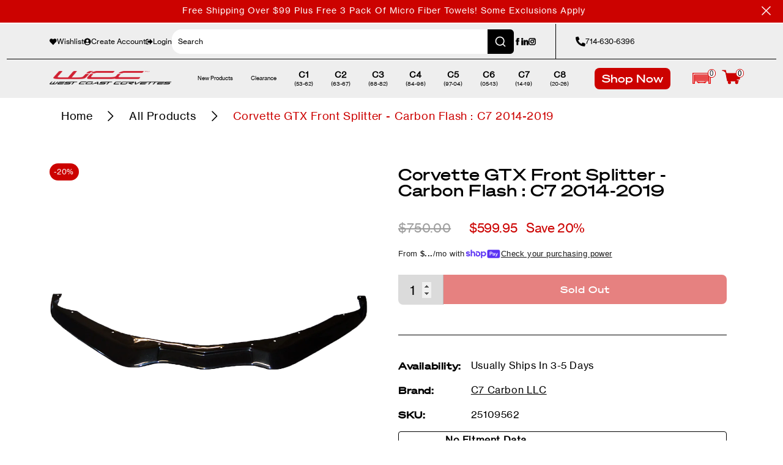

--- FILE ---
content_type: text/html; charset=utf-8
request_url: https://www.westcoastcorvette.com/products/corvette-gtx-front-splitter-carbon-flash-c7-2014-2019
body_size: 61121
content:
<!doctype html>
<html class="no-js" lang="en">
  <head>
    <meta charset="utf-8">
    <meta name="viewport" content="width=device-width,initial-scale=1">
    <title>
      Corvette GTX Front Splitter - Carbon Flash : C7 2014-2019
 &ndash; WestCoastCorvette.com</title>
    <link rel="preconnect" href="https://cdn.shopify.com" crossorigin>
    <link rel="preconnect" href="https://fonts.googleapis.com">
    <link rel="preconnect" href="https://fonts.gstatic.com" crossorigin>
    <script>
      document.documentElement.className = document.documentElement.className.replace('no-js', 'js');
      if (Shopify.designMode) {
        document.documentElement.classList.add('shopify-design-mode');
      }
    </script>

    <link href="https://fonts.googleapis.com/css2?family=Passion+One:wght@900&display=swap" rel="stylesheet">
    <style data-shopify>
    @font-face {
      font-family: 'Soehne Breit kraftig';
      font-style: normal;
      font-weight: normal;
      src: url(//www.westcoastcorvette.com/cdn/shop/files/soehne-breit-kraftig.woff2?v=3843465040906612055) format('woff2');
      font-display: swap;
    }

    @font-face {
      font-family: 'Soehne Breit Halbfett';
      font-style: normal;
      font-weight: normal;
      src: url(//www.westcoastcorvette.com/cdn/shop/files/soehne-breit-halbfett.woff2?v=15868064749876885692) format('woff2');
      font-display: swap;
    }

    @font-face {
      font-family: 'Neue Haas Grotesk Text Pro';
      font-style: normal;
      font-weight: normal;
      src: url(//www.westcoastcorvette.com/cdn/shop/files/neue-haas-grotesk-text-pro.woff2?v=1906912499343051735) format('woff2'),
        url(//www.westcoastcorvette.com/cdn/shop/files/neue-haas-grotesk-text-pro.woff?v=10239616774133680890) format('woff');
      font-display: swap;
    }

    :root {
      --font-soehne-breit: 'Soehne Breit kraftig';
      --font-soehne-breit-bold: 'Soehne Breit Halbfett';
      --font-neue-haas-grotesk-text-pro: 'Neue Haas Grotesk Text Pro';

      --font-body-style: normal;
      --font-body-weight: 400;
      --font-body-weight-bold: 700;

      --font-heading-style: normal;
      --font-heading-weight: 400;

      --font-body-scale: 1.0;
      --font-heading-scale: 1.0;

      --color-base-text: 18, 18, 18;
      --color-shadow: 18, 18, 18;
      --color-base-background-1: 255, 255, 255;
      --color-base-background-2: 243, 243, 243;
      --color-base-solid-button-labels: 255, 255, 255;
      --color-base-outline-button-labels: 18, 18, 18;
      --color-base-accent-1: 18, 18, 18;
      --color-base-accent-2: 51, 79, 180;
      --payment-terms-background-color: #ffffff;

      --gradient-base-background-1: #ffffff;
      --gradient-base-background-2: #f3f3f3;
      --gradient-base-accent-1: #121212;
      --gradient-base-accent-2: #334fb4;

      --media-padding: px;
      --media-border-opacity: 0.05;
      --media-border-width: 1px;
      --media-radius: 0px;
      --media-shadow-opacity: 0.0;
      --media-shadow-horizontal-offset: 0px;
      --media-shadow-vertical-offset: 4px;
      --media-shadow-blur-radius: 5px;
      --media-shadow-visible: 0;

      --page-width: 120rem;
      --page-width-margin: 0rem;

      --product-card-image-padding: 0.0rem;
      --product-card-corner-radius: 0.0rem;
      --product-card-text-alignment: left;
      --product-card-border-width: 0.0rem;
      --product-card-border-opacity: 0.1;
      --product-card-shadow-opacity: 0.0;
      --product-card-shadow-visible: 0;
      --product-card-shadow-horizontal-offset: 0.0rem;
      --product-card-shadow-vertical-offset: 0.4rem;
      --product-card-shadow-blur-radius: 0.5rem;

      --collection-card-image-padding: 0.0rem;
      --collection-card-corner-radius: 0.0rem;
      --collection-card-text-alignment: left;
      --collection-card-border-width: 0.0rem;
      --collection-card-border-opacity: 0.1;
      --collection-card-shadow-opacity: 0.0;
      --collection-card-shadow-visible: 0;
      --collection-card-shadow-horizontal-offset: 0.0rem;
      --collection-card-shadow-vertical-offset: 0.4rem;
      --collection-card-shadow-blur-radius: 0.5rem;

      --blog-card-image-padding: 0.0rem;
      --blog-card-corner-radius: 0.0rem;
      --blog-card-text-alignment: left;
      --blog-card-border-width: 0.0rem;
      --blog-card-border-opacity: 0.1;
      --blog-card-shadow-opacity: 0.0;
      --blog-card-shadow-visible: 0;
      --blog-card-shadow-horizontal-offset: 0.0rem;
      --blog-card-shadow-vertical-offset: 0.4rem;
      --blog-card-shadow-blur-radius: 0.5rem;

      --badge-corner-radius: 4.0rem;

      --popup-border-width: 1px;
      --popup-border-opacity: 0.1;
      --popup-corner-radius: 0px;
      --popup-shadow-opacity: 0.0;
      --popup-shadow-horizontal-offset: 0px;
      --popup-shadow-vertical-offset: 4px;
      --popup-shadow-blur-radius: 5px;

      --drawer-border-width: 1px;
      --drawer-border-opacity: 0.1;
      --drawer-shadow-opacity: 0.0;
      --drawer-shadow-horizontal-offset: 0px;
      --drawer-shadow-vertical-offset: 4px;
      --drawer-shadow-blur-radius: 5px;

      --spacing-sections-desktop: 0px;
      --spacing-sections-mobile: 0px;

      --grid-desktop-vertical-spacing: 8px;
      --grid-desktop-horizontal-spacing: 8px;
      --grid-mobile-vertical-spacing: 4px;
      --grid-mobile-horizontal-spacing: 4px;

      --text-boxes-border-opacity: 0.1;
      --text-boxes-border-width: 0px;
      --text-boxes-radius: 0px;
      --text-boxes-shadow-opacity: 0.0;
      --text-boxes-shadow-visible: 0;
      --text-boxes-shadow-horizontal-offset: 0px;
      --text-boxes-shadow-vertical-offset: 4px;
      --text-boxes-shadow-blur-radius: 5px;

      --buttons-radius: 0px;
      --buttons-radius-outset: 0px;
      --buttons-border-width: 1px;
      --buttons-border-opacity: 1.0;
      --buttons-shadow-opacity: 0.0;
      --buttons-shadow-visible: 0;
      --buttons-shadow-horizontal-offset: 0px;
      --buttons-shadow-vertical-offset: 4px;
      --buttons-shadow-blur-radius: 5px;
      --buttons-border-offset: 0px;

      --inputs-radius: 0px;
      --inputs-border-width: 1px;
      --inputs-border-opacity: 0.55;
      --inputs-shadow-opacity: 0.0;
      --inputs-shadow-horizontal-offset: 0px;
      --inputs-margin-offset: 0px;
      --inputs-shadow-vertical-offset: 4px;
      --inputs-shadow-blur-radius: 5px;
      --inputs-radius-outset: 0px;

      --variant-pills-radius: 40px;
      --variant-pills-border-width: 1px;
      --variant-pills-border-opacity: 0.55;
      --variant-pills-shadow-opacity: 0.0;
      --variant-pills-shadow-horizontal-offset: 0px;
      --variant-pills-shadow-vertical-offset: 4px;
      --variant-pills-shadow-blur-radius: 5px;
    }

    *,
    *::before,
    *::after {
      box-sizing: inherit;
    }

    html {
      scroll-behavior: smooth;
      box-sizing: border-box;
      font-size: calc(var(--font-body-scale) * 62.5%);
      height: 100%;
    }

    body {
      display: grid;
      grid-template-rows: auto auto 1fr auto;
      grid-template-columns: 100%;
      min-height: 100%;
      margin: 0;
      font-size: 1.5rem;
      letter-spacing: 0.06rem;
      line-height: calc(1 + 0.8 / var(--font-body-scale));
    }

    @media screen and (min-width: 750px) {
      body {
        font-size: 1.6rem;
      }
    }
  </style>
  <link href="//www.westcoastcorvette.com/cdn/shop/t/77/assets/base.css?v=98792300281653097441768418671" rel="stylesheet" type="text/css" media="all" />
  <link href="//www.westcoastcorvette.com/cdn/shop/t/77/assets/swiper-bundle.min.css?v=105984574107714211741677204814" rel="stylesheet" type="text/css" media="all" />

  <script src="//www.westcoastcorvette.com/cdn/shop/t/77/assets/global.min.js?v=122923433610236775711729631347" defer="defer"></script>
  <script src="//www.westcoastcorvette.com/cdn/shop/t/77/assets/cart.js?v=73192187672128103871682729247" defer="defer"></script>

  <meta name="theme-color" content="">

  
    <link rel="canonical" href="https://www.westcoastcorvette.com/products/corvette-gtx-front-splitter-carbon-flash-c7-2014-2019">
  
<link rel="icon" type="image/png" href="//www.westcoastcorvette.com/cdn/shop/files/favicon_ab46dd4a-4a1c-4fa5-bdef-7b5abd0b42e6.png?crop=center&height=32&v=1671544770&width=32"><meta name="facebook-domain-verification" content="oaical05d3abh8o7dovbtl6gzww4bu" />
  
    <meta name="description" content="Corvette GTX Front Splitter - Carbon Flash : C7 2014-2019 *FINAL SALE* Only 1 left 2014 - 2019 C7 Corvette GTX Front Splitter CARBON FLASHSimply the best splitter on the C7 market yet! Beautiful design and top Craftsmanship, making both sleek and aggressive come together on the C7 Corvette.Splitter is constructed from ">
  

  

  

  

<meta property="og:site_name" content="WestCoastCorvette.com">
<meta property="og:url" content="https://www.westcoastcorvette.com/products/corvette-gtx-front-splitter-carbon-flash-c7-2014-2019">
<meta property="og:title" content="Corvette GTX Front Splitter - Carbon Flash : C7 2014-2019">
<meta property="og:type" content="product">
<meta property="og:description" content="Corvette GTX Front Splitter - Carbon Flash : C7 2014-2019 *FINAL SALE* Only 1 left 2014 - 2019 C7 Corvette GTX Front Splitter CARBON FLASHSimply the best splitter on the C7 market yet! Beautiful design and top Craftsmanship, making both sleek and aggressive come together on the C7 Corvette.Splitter is constructed from "><meta property="og:image" content="http://www.westcoastcorvette.com/cdn/shop/products/C7-GTX-FS2-CBF.png?v=1692294438">
  <meta property="og:image:secure_url" content="https://www.westcoastcorvette.com/cdn/shop/products/C7-GTX-FS2-CBF.png?v=1692294438">
  <meta property="og:image:width" content="1001">
  <meta property="og:image:height" content="1001"><meta property="og:price:amount" content="599.95">
  <meta property="og:price:currency" content="USD"><meta name="twitter:card" content="summary_large_image">
<meta name="twitter:title" content="Corvette GTX Front Splitter - Carbon Flash : C7 2014-2019">
<meta name="twitter:description" content="Corvette GTX Front Splitter - Carbon Flash : C7 2014-2019 *FINAL SALE* Only 1 left 2014 - 2019 C7 Corvette GTX Front Splitter CARBON FLASHSimply the best splitter on the C7 market yet! Beautiful design and top Craftsmanship, making both sleek and aggressive come together on the C7 Corvette.Splitter is constructed from ">

  <meta http-equiv="X-UA-Compatible" content="IE=edge">
  <script>window.performance && window.performance.mark && window.performance.mark('shopify.content_for_header.start');</script><meta name="google-site-verification" content="Q4VP8p8ezfk4ASyywp-rIs6LVTDQHMnZRMJKuMyxCVU">
<meta name="facebook-domain-verification" content="oaical05d3abh8o7dovbtl6gzww4bu">
<meta id="shopify-digital-wallet" name="shopify-digital-wallet" content="/3266838574/digital_wallets/dialog">
<meta name="shopify-checkout-api-token" content="b400dd3b38a2b9e87d82b61db40dfcbe">
<meta id="in-context-paypal-metadata" data-shop-id="3266838574" data-venmo-supported="true" data-environment="production" data-locale="en_US" data-paypal-v4="true" data-currency="USD">
<link rel="alternate" type="application/json+oembed" href="https://www.westcoastcorvette.com/products/corvette-gtx-front-splitter-carbon-flash-c7-2014-2019.oembed">
<script async="async" src="/checkouts/internal/preloads.js?locale=en-US"></script>
<link rel="preconnect" href="https://shop.app" crossorigin="anonymous">
<script async="async" src="https://shop.app/checkouts/internal/preloads.js?locale=en-US&shop_id=3266838574" crossorigin="anonymous"></script>
<script id="apple-pay-shop-capabilities" type="application/json">{"shopId":3266838574,"countryCode":"US","currencyCode":"USD","merchantCapabilities":["supports3DS"],"merchantId":"gid:\/\/shopify\/Shop\/3266838574","merchantName":"WestCoastCorvette.com","requiredBillingContactFields":["postalAddress","email","phone"],"requiredShippingContactFields":["postalAddress","email","phone"],"shippingType":"shipping","supportedNetworks":["visa","masterCard","amex","discover","elo","jcb"],"total":{"type":"pending","label":"WestCoastCorvette.com","amount":"1.00"},"shopifyPaymentsEnabled":true,"supportsSubscriptions":true}</script>
<script id="shopify-features" type="application/json">{"accessToken":"b400dd3b38a2b9e87d82b61db40dfcbe","betas":["rich-media-storefront-analytics"],"domain":"www.westcoastcorvette.com","predictiveSearch":true,"shopId":3266838574,"locale":"en"}</script>
<script>var Shopify = Shopify || {};
Shopify.shop = "westcoastcorvettes.myshopify.com";
Shopify.locale = "en";
Shopify.currency = {"active":"USD","rate":"1.0"};
Shopify.country = "US";
Shopify.theme = {"name":"Dawn | Production","id":125793042493,"schema_name":"Dawn","schema_version":"7.0.1","theme_store_id":null,"role":"main"};
Shopify.theme.handle = "null";
Shopify.theme.style = {"id":null,"handle":null};
Shopify.cdnHost = "www.westcoastcorvette.com/cdn";
Shopify.routes = Shopify.routes || {};
Shopify.routes.root = "/";</script>
<script type="module">!function(o){(o.Shopify=o.Shopify||{}).modules=!0}(window);</script>
<script>!function(o){function n(){var o=[];function n(){o.push(Array.prototype.slice.apply(arguments))}return n.q=o,n}var t=o.Shopify=o.Shopify||{};t.loadFeatures=n(),t.autoloadFeatures=n()}(window);</script>
<script>
  window.ShopifyPay = window.ShopifyPay || {};
  window.ShopifyPay.apiHost = "shop.app\/pay";
  window.ShopifyPay.redirectState = null;
</script>
<script id="shop-js-analytics" type="application/json">{"pageType":"product"}</script>
<script defer="defer" async type="module" src="//www.westcoastcorvette.com/cdn/shopifycloud/shop-js/modules/v2/client.init-shop-cart-sync_BdyHc3Nr.en.esm.js"></script>
<script defer="defer" async type="module" src="//www.westcoastcorvette.com/cdn/shopifycloud/shop-js/modules/v2/chunk.common_Daul8nwZ.esm.js"></script>
<script type="module">
  await import("//www.westcoastcorvette.com/cdn/shopifycloud/shop-js/modules/v2/client.init-shop-cart-sync_BdyHc3Nr.en.esm.js");
await import("//www.westcoastcorvette.com/cdn/shopifycloud/shop-js/modules/v2/chunk.common_Daul8nwZ.esm.js");

  window.Shopify.SignInWithShop?.initShopCartSync?.({"fedCMEnabled":true,"windoidEnabled":true});

</script>
<script defer="defer" async type="module" src="//www.westcoastcorvette.com/cdn/shopifycloud/shop-js/modules/v2/client.payment-terms_MV4M3zvL.en.esm.js"></script>
<script defer="defer" async type="module" src="//www.westcoastcorvette.com/cdn/shopifycloud/shop-js/modules/v2/chunk.common_Daul8nwZ.esm.js"></script>
<script defer="defer" async type="module" src="//www.westcoastcorvette.com/cdn/shopifycloud/shop-js/modules/v2/chunk.modal_CQq8HTM6.esm.js"></script>
<script type="module">
  await import("//www.westcoastcorvette.com/cdn/shopifycloud/shop-js/modules/v2/client.payment-terms_MV4M3zvL.en.esm.js");
await import("//www.westcoastcorvette.com/cdn/shopifycloud/shop-js/modules/v2/chunk.common_Daul8nwZ.esm.js");
await import("//www.westcoastcorvette.com/cdn/shopifycloud/shop-js/modules/v2/chunk.modal_CQq8HTM6.esm.js");

  
</script>
<script>
  window.Shopify = window.Shopify || {};
  if (!window.Shopify.featureAssets) window.Shopify.featureAssets = {};
  window.Shopify.featureAssets['shop-js'] = {"shop-cart-sync":["modules/v2/client.shop-cart-sync_QYOiDySF.en.esm.js","modules/v2/chunk.common_Daul8nwZ.esm.js"],"init-fed-cm":["modules/v2/client.init-fed-cm_DchLp9rc.en.esm.js","modules/v2/chunk.common_Daul8nwZ.esm.js"],"shop-button":["modules/v2/client.shop-button_OV7bAJc5.en.esm.js","modules/v2/chunk.common_Daul8nwZ.esm.js"],"init-windoid":["modules/v2/client.init-windoid_DwxFKQ8e.en.esm.js","modules/v2/chunk.common_Daul8nwZ.esm.js"],"shop-cash-offers":["modules/v2/client.shop-cash-offers_DWtL6Bq3.en.esm.js","modules/v2/chunk.common_Daul8nwZ.esm.js","modules/v2/chunk.modal_CQq8HTM6.esm.js"],"shop-toast-manager":["modules/v2/client.shop-toast-manager_CX9r1SjA.en.esm.js","modules/v2/chunk.common_Daul8nwZ.esm.js"],"init-shop-email-lookup-coordinator":["modules/v2/client.init-shop-email-lookup-coordinator_UhKnw74l.en.esm.js","modules/v2/chunk.common_Daul8nwZ.esm.js"],"pay-button":["modules/v2/client.pay-button_DzxNnLDY.en.esm.js","modules/v2/chunk.common_Daul8nwZ.esm.js"],"avatar":["modules/v2/client.avatar_BTnouDA3.en.esm.js"],"init-shop-cart-sync":["modules/v2/client.init-shop-cart-sync_BdyHc3Nr.en.esm.js","modules/v2/chunk.common_Daul8nwZ.esm.js"],"shop-login-button":["modules/v2/client.shop-login-button_D8B466_1.en.esm.js","modules/v2/chunk.common_Daul8nwZ.esm.js","modules/v2/chunk.modal_CQq8HTM6.esm.js"],"init-customer-accounts-sign-up":["modules/v2/client.init-customer-accounts-sign-up_C8fpPm4i.en.esm.js","modules/v2/client.shop-login-button_D8B466_1.en.esm.js","modules/v2/chunk.common_Daul8nwZ.esm.js","modules/v2/chunk.modal_CQq8HTM6.esm.js"],"init-shop-for-new-customer-accounts":["modules/v2/client.init-shop-for-new-customer-accounts_CVTO0Ztu.en.esm.js","modules/v2/client.shop-login-button_D8B466_1.en.esm.js","modules/v2/chunk.common_Daul8nwZ.esm.js","modules/v2/chunk.modal_CQq8HTM6.esm.js"],"init-customer-accounts":["modules/v2/client.init-customer-accounts_dRgKMfrE.en.esm.js","modules/v2/client.shop-login-button_D8B466_1.en.esm.js","modules/v2/chunk.common_Daul8nwZ.esm.js","modules/v2/chunk.modal_CQq8HTM6.esm.js"],"shop-follow-button":["modules/v2/client.shop-follow-button_CkZpjEct.en.esm.js","modules/v2/chunk.common_Daul8nwZ.esm.js","modules/v2/chunk.modal_CQq8HTM6.esm.js"],"lead-capture":["modules/v2/client.lead-capture_BntHBhfp.en.esm.js","modules/v2/chunk.common_Daul8nwZ.esm.js","modules/v2/chunk.modal_CQq8HTM6.esm.js"],"checkout-modal":["modules/v2/client.checkout-modal_CfxcYbTm.en.esm.js","modules/v2/chunk.common_Daul8nwZ.esm.js","modules/v2/chunk.modal_CQq8HTM6.esm.js"],"shop-login":["modules/v2/client.shop-login_Da4GZ2H6.en.esm.js","modules/v2/chunk.common_Daul8nwZ.esm.js","modules/v2/chunk.modal_CQq8HTM6.esm.js"],"payment-terms":["modules/v2/client.payment-terms_MV4M3zvL.en.esm.js","modules/v2/chunk.common_Daul8nwZ.esm.js","modules/v2/chunk.modal_CQq8HTM6.esm.js"]};
</script>
<script>(function() {
  var isLoaded = false;
  function asyncLoad() {
    if (isLoaded) return;
    isLoaded = true;
    var urls = ["https:\/\/d23dclunsivw3h.cloudfront.net\/redirect-app.js?shop=westcoastcorvettes.myshopify.com","https:\/\/scripts.juniphq.com\/v1\/junip_shopify.js?shop=westcoastcorvettes.myshopify.com","https:\/\/cdn.rebuyengine.com\/onsite\/js\/rebuy.js?shop=westcoastcorvettes.myshopify.com"];
    for (var i = 0; i < urls.length; i++) {
      var s = document.createElement('script');
      s.type = 'text/javascript';
      s.async = true;
      s.src = urls[i];
      var x = document.getElementsByTagName('script')[0];
      x.parentNode.insertBefore(s, x);
    }
  };
  if(window.attachEvent) {
    window.attachEvent('onload', asyncLoad);
  } else {
    window.addEventListener('load', asyncLoad, false);
  }
})();</script>
<script id="__st">var __st={"a":3266838574,"offset":-28800,"reqid":"ea051b53-2130-4fbf-87a4-fce10c28e506-1769004051","pageurl":"www.westcoastcorvette.com\/products\/corvette-gtx-front-splitter-carbon-flash-c7-2014-2019","u":"4c51c7c52f40","p":"product","rtyp":"product","rid":6730779656253};</script>
<script>window.ShopifyPaypalV4VisibilityTracking = true;</script>
<script id="captcha-bootstrap">!function(){'use strict';const t='contact',e='account',n='new_comment',o=[[t,t],['blogs',n],['comments',n],[t,'customer']],c=[[e,'customer_login'],[e,'guest_login'],[e,'recover_customer_password'],[e,'create_customer']],r=t=>t.map((([t,e])=>`form[action*='/${t}']:not([data-nocaptcha='true']) input[name='form_type'][value='${e}']`)).join(','),a=t=>()=>t?[...document.querySelectorAll(t)].map((t=>t.form)):[];function s(){const t=[...o],e=r(t);return a(e)}const i='password',u='form_key',d=['recaptcha-v3-token','g-recaptcha-response','h-captcha-response',i],f=()=>{try{return window.sessionStorage}catch{return}},m='__shopify_v',_=t=>t.elements[u];function p(t,e,n=!1){try{const o=window.sessionStorage,c=JSON.parse(o.getItem(e)),{data:r}=function(t){const{data:e,action:n}=t;return t[m]||n?{data:e,action:n}:{data:t,action:n}}(c);for(const[e,n]of Object.entries(r))t.elements[e]&&(t.elements[e].value=n);n&&o.removeItem(e)}catch(o){console.error('form repopulation failed',{error:o})}}const l='form_type',E='cptcha';function T(t){t.dataset[E]=!0}const w=window,h=w.document,L='Shopify',v='ce_forms',y='captcha';let A=!1;((t,e)=>{const n=(g='f06e6c50-85a8-45c8-87d0-21a2b65856fe',I='https://cdn.shopify.com/shopifycloud/storefront-forms-hcaptcha/ce_storefront_forms_captcha_hcaptcha.v1.5.2.iife.js',D={infoText:'Protected by hCaptcha',privacyText:'Privacy',termsText:'Terms'},(t,e,n)=>{const o=w[L][v],c=o.bindForm;if(c)return c(t,g,e,D).then(n);var r;o.q.push([[t,g,e,D],n]),r=I,A||(h.body.append(Object.assign(h.createElement('script'),{id:'captcha-provider',async:!0,src:r})),A=!0)});var g,I,D;w[L]=w[L]||{},w[L][v]=w[L][v]||{},w[L][v].q=[],w[L][y]=w[L][y]||{},w[L][y].protect=function(t,e){n(t,void 0,e),T(t)},Object.freeze(w[L][y]),function(t,e,n,w,h,L){const[v,y,A,g]=function(t,e,n){const i=e?o:[],u=t?c:[],d=[...i,...u],f=r(d),m=r(i),_=r(d.filter((([t,e])=>n.includes(e))));return[a(f),a(m),a(_),s()]}(w,h,L),I=t=>{const e=t.target;return e instanceof HTMLFormElement?e:e&&e.form},D=t=>v().includes(t);t.addEventListener('submit',(t=>{const e=I(t);if(!e)return;const n=D(e)&&!e.dataset.hcaptchaBound&&!e.dataset.recaptchaBound,o=_(e),c=g().includes(e)&&(!o||!o.value);(n||c)&&t.preventDefault(),c&&!n&&(function(t){try{if(!f())return;!function(t){const e=f();if(!e)return;const n=_(t);if(!n)return;const o=n.value;o&&e.removeItem(o)}(t);const e=Array.from(Array(32),(()=>Math.random().toString(36)[2])).join('');!function(t,e){_(t)||t.append(Object.assign(document.createElement('input'),{type:'hidden',name:u})),t.elements[u].value=e}(t,e),function(t,e){const n=f();if(!n)return;const o=[...t.querySelectorAll(`input[type='${i}']`)].map((({name:t})=>t)),c=[...d,...o],r={};for(const[a,s]of new FormData(t).entries())c.includes(a)||(r[a]=s);n.setItem(e,JSON.stringify({[m]:1,action:t.action,data:r}))}(t,e)}catch(e){console.error('failed to persist form',e)}}(e),e.submit())}));const S=(t,e)=>{t&&!t.dataset[E]&&(n(t,e.some((e=>e===t))),T(t))};for(const o of['focusin','change'])t.addEventListener(o,(t=>{const e=I(t);D(e)&&S(e,y())}));const B=e.get('form_key'),M=e.get(l),P=B&&M;t.addEventListener('DOMContentLoaded',(()=>{const t=y();if(P)for(const e of t)e.elements[l].value===M&&p(e,B);[...new Set([...A(),...v().filter((t=>'true'===t.dataset.shopifyCaptcha))])].forEach((e=>S(e,t)))}))}(h,new URLSearchParams(w.location.search),n,t,e,['guest_login'])})(!0,!0)}();</script>
<script integrity="sha256-4kQ18oKyAcykRKYeNunJcIwy7WH5gtpwJnB7kiuLZ1E=" data-source-attribution="shopify.loadfeatures" defer="defer" src="//www.westcoastcorvette.com/cdn/shopifycloud/storefront/assets/storefront/load_feature-a0a9edcb.js" crossorigin="anonymous"></script>
<script crossorigin="anonymous" defer="defer" src="//www.westcoastcorvette.com/cdn/shopifycloud/storefront/assets/shopify_pay/storefront-65b4c6d7.js?v=20250812"></script>
<script data-source-attribution="shopify.dynamic_checkout.dynamic.init">var Shopify=Shopify||{};Shopify.PaymentButton=Shopify.PaymentButton||{isStorefrontPortableWallets:!0,init:function(){window.Shopify.PaymentButton.init=function(){};var t=document.createElement("script");t.src="https://www.westcoastcorvette.com/cdn/shopifycloud/portable-wallets/latest/portable-wallets.en.js",t.type="module",document.head.appendChild(t)}};
</script>
<script data-source-attribution="shopify.dynamic_checkout.buyer_consent">
  function portableWalletsHideBuyerConsent(e){var t=document.getElementById("shopify-buyer-consent"),n=document.getElementById("shopify-subscription-policy-button");t&&n&&(t.classList.add("hidden"),t.setAttribute("aria-hidden","true"),n.removeEventListener("click",e))}function portableWalletsShowBuyerConsent(e){var t=document.getElementById("shopify-buyer-consent"),n=document.getElementById("shopify-subscription-policy-button");t&&n&&(t.classList.remove("hidden"),t.removeAttribute("aria-hidden"),n.addEventListener("click",e))}window.Shopify?.PaymentButton&&(window.Shopify.PaymentButton.hideBuyerConsent=portableWalletsHideBuyerConsent,window.Shopify.PaymentButton.showBuyerConsent=portableWalletsShowBuyerConsent);
</script>
<script>
  function portableWalletsCleanup(e){e&&e.src&&console.error("Failed to load portable wallets script "+e.src);var t=document.querySelectorAll("shopify-accelerated-checkout .shopify-payment-button__skeleton, shopify-accelerated-checkout-cart .wallet-cart-button__skeleton"),e=document.getElementById("shopify-buyer-consent");for(let e=0;e<t.length;e++)t[e].remove();e&&e.remove()}function portableWalletsNotLoadedAsModule(e){e instanceof ErrorEvent&&"string"==typeof e.message&&e.message.includes("import.meta")&&"string"==typeof e.filename&&e.filename.includes("portable-wallets")&&(window.removeEventListener("error",portableWalletsNotLoadedAsModule),window.Shopify.PaymentButton.failedToLoad=e,"loading"===document.readyState?document.addEventListener("DOMContentLoaded",window.Shopify.PaymentButton.init):window.Shopify.PaymentButton.init())}window.addEventListener("error",portableWalletsNotLoadedAsModule);
</script>

<script type="module" src="https://www.westcoastcorvette.com/cdn/shopifycloud/portable-wallets/latest/portable-wallets.en.js" onError="portableWalletsCleanup(this)" crossorigin="anonymous"></script>
<script nomodule>
  document.addEventListener("DOMContentLoaded", portableWalletsCleanup);
</script>

<link id="shopify-accelerated-checkout-styles" rel="stylesheet" media="screen" href="https://www.westcoastcorvette.com/cdn/shopifycloud/portable-wallets/latest/accelerated-checkout-backwards-compat.css" crossorigin="anonymous">
<style id="shopify-accelerated-checkout-cart">
        #shopify-buyer-consent {
  margin-top: 1em;
  display: inline-block;
  width: 100%;
}

#shopify-buyer-consent.hidden {
  display: none;
}

#shopify-subscription-policy-button {
  background: none;
  border: none;
  padding: 0;
  text-decoration: underline;
  font-size: inherit;
  cursor: pointer;
}

#shopify-subscription-policy-button::before {
  box-shadow: none;
}

      </style>

<script>window.performance && window.performance.mark && window.performance.mark('shopify.content_for_header.end');</script>












<script>
  // Check for URL parameters that need noindexing
  var currentUrl = window.location.href;
  if (currentUrl.indexOf('page=1') > -1 || 
      currentUrl.indexOf('variant=') > -1) {
    // Create a robots meta tag
    var robotsTag = document.createElement('meta');
    robotsTag.name = 'robots';
    robotsTag.content = 'noindex, follow';
    
    // Add it to the head
    document.head.appendChild(robotsTag);
  }
</script>  
    <link href="//www.westcoastcorvette.com/cdn/shop/t/77/assets/template-collection.css?v=51343012553645563141726084003" rel="stylesheet" type="text/css" media="all" />
    <link href="//www.westcoastcorvette.com/cdn/shop/t/77/assets/convermax-custom.css?v=171545052546243047921765485866" rel="stylesheet" type="text/css" media="all" />
<!-- BEGIN app block: shopify://apps/klaviyo-email-marketing-sms/blocks/klaviyo-onsite-embed/2632fe16-c075-4321-a88b-50b567f42507 -->












  <script async src="https://static.klaviyo.com/onsite/js/QRcYYY/klaviyo.js?company_id=QRcYYY"></script>
  <script>!function(){if(!window.klaviyo){window._klOnsite=window._klOnsite||[];try{window.klaviyo=new Proxy({},{get:function(n,i){return"push"===i?function(){var n;(n=window._klOnsite).push.apply(n,arguments)}:function(){for(var n=arguments.length,o=new Array(n),w=0;w<n;w++)o[w]=arguments[w];var t="function"==typeof o[o.length-1]?o.pop():void 0,e=new Promise((function(n){window._klOnsite.push([i].concat(o,[function(i){t&&t(i),n(i)}]))}));return e}}})}catch(n){window.klaviyo=window.klaviyo||[],window.klaviyo.push=function(){var n;(n=window._klOnsite).push.apply(n,arguments)}}}}();</script>

  
    <script id="viewed_product">
      if (item == null) {
        var _learnq = _learnq || [];

        var MetafieldReviews = null
        var MetafieldYotpoRating = null
        var MetafieldYotpoCount = null
        var MetafieldLooxRating = null
        var MetafieldLooxCount = null
        var okendoProduct = null
        var okendoProductReviewCount = null
        var okendoProductReviewAverageValue = null
        try {
          // The following fields are used for Customer Hub recently viewed in order to add reviews.
          // This information is not part of __kla_viewed. Instead, it is part of __kla_viewed_reviewed_items
          MetafieldReviews = {};
          MetafieldYotpoRating = null
          MetafieldYotpoCount = null
          MetafieldLooxRating = null
          MetafieldLooxCount = null

          okendoProduct = null
          // If the okendo metafield is not legacy, it will error, which then requires the new json formatted data
          if (okendoProduct && 'error' in okendoProduct) {
            okendoProduct = null
          }
          okendoProductReviewCount = okendoProduct ? okendoProduct.reviewCount : null
          okendoProductReviewAverageValue = okendoProduct ? okendoProduct.reviewAverageValue : null
        } catch (error) {
          console.error('Error in Klaviyo onsite reviews tracking:', error);
        }

        var item = {
          Name: "Corvette GTX Front Splitter - Carbon Flash : C7 2014-2019",
          ProductID: 6730779656253,
          Categories: ["All Products","BC All","C7 Carbon LLC","Discontinued","Out of Stock"],
          ImageURL: "https://www.westcoastcorvette.com/cdn/shop/products/C7-GTX-FS2-CBF_grande.png?v=1692294438",
          URL: "https://www.westcoastcorvette.com/products/corvette-gtx-front-splitter-carbon-flash-c7-2014-2019",
          Brand: "C7 Carbon LLC",
          Price: "$599.95",
          Value: "599.95",
          CompareAtPrice: "$750.00"
        };
        _learnq.push(['track', 'Viewed Product', item]);
        _learnq.push(['trackViewedItem', {
          Title: item.Name,
          ItemId: item.ProductID,
          Categories: item.Categories,
          ImageUrl: item.ImageURL,
          Url: item.URL,
          Metadata: {
            Brand: item.Brand,
            Price: item.Price,
            Value: item.Value,
            CompareAtPrice: item.CompareAtPrice
          },
          metafields:{
            reviews: MetafieldReviews,
            yotpo:{
              rating: MetafieldYotpoRating,
              count: MetafieldYotpoCount,
            },
            loox:{
              rating: MetafieldLooxRating,
              count: MetafieldLooxCount,
            },
            okendo: {
              rating: okendoProductReviewAverageValue,
              count: okendoProductReviewCount,
            }
          }
        }]);
      }
    </script>
  




  <script>
    window.klaviyoReviewsProductDesignMode = false
  </script>







<!-- END app block --><script src="https://cdn.shopify.com/extensions/019bdd70-5833-7aa1-b012-03317fdeb4d6/rebuy-personalization-engine-254/assets/rebuy-extensions.js" type="text/javascript" defer="defer"></script>
<script src="https://cdn.shopify.com/extensions/019a8315-1245-7ed7-8408-5ce0a02a8d74/wizybot-136/assets/bundle.js" type="text/javascript" defer="defer"></script>
<link href="https://monorail-edge.shopifysvc.com" rel="dns-prefetch">
<script>(function(){if ("sendBeacon" in navigator && "performance" in window) {try {var session_token_from_headers = performance.getEntriesByType('navigation')[0].serverTiming.find(x => x.name == '_s').description;} catch {var session_token_from_headers = undefined;}var session_cookie_matches = document.cookie.match(/_shopify_s=([^;]*)/);var session_token_from_cookie = session_cookie_matches && session_cookie_matches.length === 2 ? session_cookie_matches[1] : "";var session_token = session_token_from_headers || session_token_from_cookie || "";function handle_abandonment_event(e) {var entries = performance.getEntries().filter(function(entry) {return /monorail-edge.shopifysvc.com/.test(entry.name);});if (!window.abandonment_tracked && entries.length === 0) {window.abandonment_tracked = true;var currentMs = Date.now();var navigation_start = performance.timing.navigationStart;var payload = {shop_id: 3266838574,url: window.location.href,navigation_start,duration: currentMs - navigation_start,session_token,page_type: "product"};window.navigator.sendBeacon("https://monorail-edge.shopifysvc.com/v1/produce", JSON.stringify({schema_id: "online_store_buyer_site_abandonment/1.1",payload: payload,metadata: {event_created_at_ms: currentMs,event_sent_at_ms: currentMs}}));}}window.addEventListener('pagehide', handle_abandonment_event);}}());</script>
<script id="web-pixels-manager-setup">(function e(e,d,r,n,o){if(void 0===o&&(o={}),!Boolean(null===(a=null===(i=window.Shopify)||void 0===i?void 0:i.analytics)||void 0===a?void 0:a.replayQueue)){var i,a;window.Shopify=window.Shopify||{};var t=window.Shopify;t.analytics=t.analytics||{};var s=t.analytics;s.replayQueue=[],s.publish=function(e,d,r){return s.replayQueue.push([e,d,r]),!0};try{self.performance.mark("wpm:start")}catch(e){}var l=function(){var e={modern:/Edge?\/(1{2}[4-9]|1[2-9]\d|[2-9]\d{2}|\d{4,})\.\d+(\.\d+|)|Firefox\/(1{2}[4-9]|1[2-9]\d|[2-9]\d{2}|\d{4,})\.\d+(\.\d+|)|Chrom(ium|e)\/(9{2}|\d{3,})\.\d+(\.\d+|)|(Maci|X1{2}).+ Version\/(15\.\d+|(1[6-9]|[2-9]\d|\d{3,})\.\d+)([,.]\d+|)( \(\w+\)|)( Mobile\/\w+|) Safari\/|Chrome.+OPR\/(9{2}|\d{3,})\.\d+\.\d+|(CPU[ +]OS|iPhone[ +]OS|CPU[ +]iPhone|CPU IPhone OS|CPU iPad OS)[ +]+(15[._]\d+|(1[6-9]|[2-9]\d|\d{3,})[._]\d+)([._]\d+|)|Android:?[ /-](13[3-9]|1[4-9]\d|[2-9]\d{2}|\d{4,})(\.\d+|)(\.\d+|)|Android.+Firefox\/(13[5-9]|1[4-9]\d|[2-9]\d{2}|\d{4,})\.\d+(\.\d+|)|Android.+Chrom(ium|e)\/(13[3-9]|1[4-9]\d|[2-9]\d{2}|\d{4,})\.\d+(\.\d+|)|SamsungBrowser\/([2-9]\d|\d{3,})\.\d+/,legacy:/Edge?\/(1[6-9]|[2-9]\d|\d{3,})\.\d+(\.\d+|)|Firefox\/(5[4-9]|[6-9]\d|\d{3,})\.\d+(\.\d+|)|Chrom(ium|e)\/(5[1-9]|[6-9]\d|\d{3,})\.\d+(\.\d+|)([\d.]+$|.*Safari\/(?![\d.]+ Edge\/[\d.]+$))|(Maci|X1{2}).+ Version\/(10\.\d+|(1[1-9]|[2-9]\d|\d{3,})\.\d+)([,.]\d+|)( \(\w+\)|)( Mobile\/\w+|) Safari\/|Chrome.+OPR\/(3[89]|[4-9]\d|\d{3,})\.\d+\.\d+|(CPU[ +]OS|iPhone[ +]OS|CPU[ +]iPhone|CPU IPhone OS|CPU iPad OS)[ +]+(10[._]\d+|(1[1-9]|[2-9]\d|\d{3,})[._]\d+)([._]\d+|)|Android:?[ /-](13[3-9]|1[4-9]\d|[2-9]\d{2}|\d{4,})(\.\d+|)(\.\d+|)|Mobile Safari.+OPR\/([89]\d|\d{3,})\.\d+\.\d+|Android.+Firefox\/(13[5-9]|1[4-9]\d|[2-9]\d{2}|\d{4,})\.\d+(\.\d+|)|Android.+Chrom(ium|e)\/(13[3-9]|1[4-9]\d|[2-9]\d{2}|\d{4,})\.\d+(\.\d+|)|Android.+(UC? ?Browser|UCWEB|U3)[ /]?(15\.([5-9]|\d{2,})|(1[6-9]|[2-9]\d|\d{3,})\.\d+)\.\d+|SamsungBrowser\/(5\.\d+|([6-9]|\d{2,})\.\d+)|Android.+MQ{2}Browser\/(14(\.(9|\d{2,})|)|(1[5-9]|[2-9]\d|\d{3,})(\.\d+|))(\.\d+|)|K[Aa][Ii]OS\/(3\.\d+|([4-9]|\d{2,})\.\d+)(\.\d+|)/},d=e.modern,r=e.legacy,n=navigator.userAgent;return n.match(d)?"modern":n.match(r)?"legacy":"unknown"}(),u="modern"===l?"modern":"legacy",c=(null!=n?n:{modern:"",legacy:""})[u],f=function(e){return[e.baseUrl,"/wpm","/b",e.hashVersion,"modern"===e.buildTarget?"m":"l",".js"].join("")}({baseUrl:d,hashVersion:r,buildTarget:u}),m=function(e){var d=e.version,r=e.bundleTarget,n=e.surface,o=e.pageUrl,i=e.monorailEndpoint;return{emit:function(e){var a=e.status,t=e.errorMsg,s=(new Date).getTime(),l=JSON.stringify({metadata:{event_sent_at_ms:s},events:[{schema_id:"web_pixels_manager_load/3.1",payload:{version:d,bundle_target:r,page_url:o,status:a,surface:n,error_msg:t},metadata:{event_created_at_ms:s}}]});if(!i)return console&&console.warn&&console.warn("[Web Pixels Manager] No Monorail endpoint provided, skipping logging."),!1;try{return self.navigator.sendBeacon.bind(self.navigator)(i,l)}catch(e){}var u=new XMLHttpRequest;try{return u.open("POST",i,!0),u.setRequestHeader("Content-Type","text/plain"),u.send(l),!0}catch(e){return console&&console.warn&&console.warn("[Web Pixels Manager] Got an unhandled error while logging to Monorail."),!1}}}}({version:r,bundleTarget:l,surface:e.surface,pageUrl:self.location.href,monorailEndpoint:e.monorailEndpoint});try{o.browserTarget=l,function(e){var d=e.src,r=e.async,n=void 0===r||r,o=e.onload,i=e.onerror,a=e.sri,t=e.scriptDataAttributes,s=void 0===t?{}:t,l=document.createElement("script"),u=document.querySelector("head"),c=document.querySelector("body");if(l.async=n,l.src=d,a&&(l.integrity=a,l.crossOrigin="anonymous"),s)for(var f in s)if(Object.prototype.hasOwnProperty.call(s,f))try{l.dataset[f]=s[f]}catch(e){}if(o&&l.addEventListener("load",o),i&&l.addEventListener("error",i),u)u.appendChild(l);else{if(!c)throw new Error("Did not find a head or body element to append the script");c.appendChild(l)}}({src:f,async:!0,onload:function(){if(!function(){var e,d;return Boolean(null===(d=null===(e=window.Shopify)||void 0===e?void 0:e.analytics)||void 0===d?void 0:d.initialized)}()){var d=window.webPixelsManager.init(e)||void 0;if(d){var r=window.Shopify.analytics;r.replayQueue.forEach((function(e){var r=e[0],n=e[1],o=e[2];d.publishCustomEvent(r,n,o)})),r.replayQueue=[],r.publish=d.publishCustomEvent,r.visitor=d.visitor,r.initialized=!0}}},onerror:function(){return m.emit({status:"failed",errorMsg:"".concat(f," has failed to load")})},sri:function(e){var d=/^sha384-[A-Za-z0-9+/=]+$/;return"string"==typeof e&&d.test(e)}(c)?c:"",scriptDataAttributes:o}),m.emit({status:"loading"})}catch(e){m.emit({status:"failed",errorMsg:(null==e?void 0:e.message)||"Unknown error"})}}})({shopId: 3266838574,storefrontBaseUrl: "https://www.westcoastcorvette.com",extensionsBaseUrl: "https://extensions.shopifycdn.com/cdn/shopifycloud/web-pixels-manager",monorailEndpoint: "https://monorail-edge.shopifysvc.com/unstable/produce_batch",surface: "storefront-renderer",enabledBetaFlags: ["2dca8a86"],webPixelsConfigList: [{"id":"1576599917","configuration":"{\"accountID\":\"QRcYYY\",\"webPixelConfig\":\"eyJlbmFibGVBZGRlZFRvQ2FydEV2ZW50cyI6IHRydWV9\"}","eventPayloadVersion":"v1","runtimeContext":"STRICT","scriptVersion":"524f6c1ee37bacdca7657a665bdca589","type":"APP","apiClientId":123074,"privacyPurposes":["ANALYTICS","MARKETING"],"dataSharingAdjustments":{"protectedCustomerApprovalScopes":["read_customer_address","read_customer_email","read_customer_name","read_customer_personal_data","read_customer_phone"]}},{"id":"748257645","configuration":"{\"config\":\"{\\\"google_tag_ids\\\":[\\\"G-LDYZ5B9J0R\\\",\\\"AW-1072420710\\\",\\\"GT-NS4PJX4\\\"],\\\"target_country\\\":\\\"US\\\",\\\"gtag_events\\\":[{\\\"type\\\":\\\"begin_checkout\\\",\\\"action_label\\\":[\\\"G-LDYZ5B9J0R\\\",\\\"AW-1072420710\\\/1kuECIG12qUYEOaur_8D\\\"]},{\\\"type\\\":\\\"search\\\",\\\"action_label\\\":[\\\"G-LDYZ5B9J0R\\\",\\\"AW-1072420710\\\/xH_5CPu02qUYEOaur_8D\\\"]},{\\\"type\\\":\\\"view_item\\\",\\\"action_label\\\":[\\\"G-LDYZ5B9J0R\\\",\\\"AW-1072420710\\\/V9POCPi02qUYEOaur_8D\\\",\\\"MC-1LYG6JWTCQ\\\"]},{\\\"type\\\":\\\"purchase\\\",\\\"action_label\\\":[\\\"G-LDYZ5B9J0R\\\",\\\"AW-1072420710\\\/xjOfCPK02qUYEOaur_8D\\\",\\\"MC-1LYG6JWTCQ\\\"]},{\\\"type\\\":\\\"page_view\\\",\\\"action_label\\\":[\\\"G-LDYZ5B9J0R\\\",\\\"AW-1072420710\\\/1rYNCPW02qUYEOaur_8D\\\",\\\"MC-1LYG6JWTCQ\\\"]},{\\\"type\\\":\\\"add_payment_info\\\",\\\"action_label\\\":[\\\"G-LDYZ5B9J0R\\\",\\\"AW-1072420710\\\/QSuzCIS12qUYEOaur_8D\\\"]},{\\\"type\\\":\\\"add_to_cart\\\",\\\"action_label\\\":[\\\"G-LDYZ5B9J0R\\\",\\\"AW-1072420710\\\/S19jCP602qUYEOaur_8D\\\"]}],\\\"enable_monitoring_mode\\\":false}\"}","eventPayloadVersion":"v1","runtimeContext":"OPEN","scriptVersion":"b2a88bafab3e21179ed38636efcd8a93","type":"APP","apiClientId":1780363,"privacyPurposes":[],"dataSharingAdjustments":{"protectedCustomerApprovalScopes":["read_customer_address","read_customer_email","read_customer_name","read_customer_personal_data","read_customer_phone"]}},{"id":"137986109","configuration":"{\"pixel_id\":\"431879467524733\",\"pixel_type\":\"facebook_pixel\",\"metaapp_system_user_token\":\"-\"}","eventPayloadVersion":"v1","runtimeContext":"OPEN","scriptVersion":"ca16bc87fe92b6042fbaa3acc2fbdaa6","type":"APP","apiClientId":2329312,"privacyPurposes":["ANALYTICS","MARKETING","SALE_OF_DATA"],"dataSharingAdjustments":{"protectedCustomerApprovalScopes":["read_customer_address","read_customer_email","read_customer_name","read_customer_personal_data","read_customer_phone"]}},{"id":"150012269","eventPayloadVersion":"1","runtimeContext":"LAX","scriptVersion":"1","type":"CUSTOM","privacyPurposes":["ANALYTICS","MARKETING","SALE_OF_DATA"],"name":"Google Customer Reviews"},{"id":"shopify-app-pixel","configuration":"{}","eventPayloadVersion":"v1","runtimeContext":"STRICT","scriptVersion":"0450","apiClientId":"shopify-pixel","type":"APP","privacyPurposes":["ANALYTICS","MARKETING"]},{"id":"shopify-custom-pixel","eventPayloadVersion":"v1","runtimeContext":"LAX","scriptVersion":"0450","apiClientId":"shopify-pixel","type":"CUSTOM","privacyPurposes":["ANALYTICS","MARKETING"]}],isMerchantRequest: false,initData: {"shop":{"name":"WestCoastCorvette.com","paymentSettings":{"currencyCode":"USD"},"myshopifyDomain":"westcoastcorvettes.myshopify.com","countryCode":"US","storefrontUrl":"https:\/\/www.westcoastcorvette.com"},"customer":null,"cart":null,"checkout":null,"productVariants":[{"price":{"amount":599.95,"currencyCode":"USD"},"product":{"title":"Corvette GTX Front Splitter - Carbon Flash : C7 2014-2019","vendor":"C7 Carbon LLC","id":"6730779656253","untranslatedTitle":"Corvette GTX Front Splitter - Carbon Flash : C7 2014-2019","url":"\/products\/corvette-gtx-front-splitter-carbon-flash-c7-2014-2019","type":"Body Parts"},"id":"39798764142653","image":{"src":"\/\/www.westcoastcorvette.com\/cdn\/shop\/products\/C7-GTX-FS2-CBF.png?v=1692294438"},"sku":"25109562","title":"Default Title","untranslatedTitle":"Default Title"}],"purchasingCompany":null},},"https://www.westcoastcorvette.com/cdn","fcfee988w5aeb613cpc8e4bc33m6693e112",{"modern":"","legacy":""},{"shopId":"3266838574","storefrontBaseUrl":"https:\/\/www.westcoastcorvette.com","extensionBaseUrl":"https:\/\/extensions.shopifycdn.com\/cdn\/shopifycloud\/web-pixels-manager","surface":"storefront-renderer","enabledBetaFlags":"[\"2dca8a86\"]","isMerchantRequest":"false","hashVersion":"fcfee988w5aeb613cpc8e4bc33m6693e112","publish":"custom","events":"[[\"page_viewed\",{}],[\"product_viewed\",{\"productVariant\":{\"price\":{\"amount\":599.95,\"currencyCode\":\"USD\"},\"product\":{\"title\":\"Corvette GTX Front Splitter - Carbon Flash : C7 2014-2019\",\"vendor\":\"C7 Carbon LLC\",\"id\":\"6730779656253\",\"untranslatedTitle\":\"Corvette GTX Front Splitter - Carbon Flash : C7 2014-2019\",\"url\":\"\/products\/corvette-gtx-front-splitter-carbon-flash-c7-2014-2019\",\"type\":\"Body Parts\"},\"id\":\"39798764142653\",\"image\":{\"src\":\"\/\/www.westcoastcorvette.com\/cdn\/shop\/products\/C7-GTX-FS2-CBF.png?v=1692294438\"},\"sku\":\"25109562\",\"title\":\"Default Title\",\"untranslatedTitle\":\"Default Title\"}}]]"});</script><script>
  window.ShopifyAnalytics = window.ShopifyAnalytics || {};
  window.ShopifyAnalytics.meta = window.ShopifyAnalytics.meta || {};
  window.ShopifyAnalytics.meta.currency = 'USD';
  var meta = {"product":{"id":6730779656253,"gid":"gid:\/\/shopify\/Product\/6730779656253","vendor":"C7 Carbon LLC","type":"Body Parts","handle":"corvette-gtx-front-splitter-carbon-flash-c7-2014-2019","variants":[{"id":39798764142653,"price":59995,"name":"Corvette GTX Front Splitter - Carbon Flash : C7 2014-2019","public_title":null,"sku":"25109562"}],"remote":false},"page":{"pageType":"product","resourceType":"product","resourceId":6730779656253,"requestId":"ea051b53-2130-4fbf-87a4-fce10c28e506-1769004051"}};
  for (var attr in meta) {
    window.ShopifyAnalytics.meta[attr] = meta[attr];
  }
</script>
<script class="analytics">
  (function () {
    var customDocumentWrite = function(content) {
      var jquery = null;

      if (window.jQuery) {
        jquery = window.jQuery;
      } else if (window.Checkout && window.Checkout.$) {
        jquery = window.Checkout.$;
      }

      if (jquery) {
        jquery('body').append(content);
      }
    };

    var hasLoggedConversion = function(token) {
      if (token) {
        return document.cookie.indexOf('loggedConversion=' + token) !== -1;
      }
      return false;
    }

    var setCookieIfConversion = function(token) {
      if (token) {
        var twoMonthsFromNow = new Date(Date.now());
        twoMonthsFromNow.setMonth(twoMonthsFromNow.getMonth() + 2);

        document.cookie = 'loggedConversion=' + token + '; expires=' + twoMonthsFromNow;
      }
    }

    var trekkie = window.ShopifyAnalytics.lib = window.trekkie = window.trekkie || [];
    if (trekkie.integrations) {
      return;
    }
    trekkie.methods = [
      'identify',
      'page',
      'ready',
      'track',
      'trackForm',
      'trackLink'
    ];
    trekkie.factory = function(method) {
      return function() {
        var args = Array.prototype.slice.call(arguments);
        args.unshift(method);
        trekkie.push(args);
        return trekkie;
      };
    };
    for (var i = 0; i < trekkie.methods.length; i++) {
      var key = trekkie.methods[i];
      trekkie[key] = trekkie.factory(key);
    }
    trekkie.load = function(config) {
      trekkie.config = config || {};
      trekkie.config.initialDocumentCookie = document.cookie;
      var first = document.getElementsByTagName('script')[0];
      var script = document.createElement('script');
      script.type = 'text/javascript';
      script.onerror = function(e) {
        var scriptFallback = document.createElement('script');
        scriptFallback.type = 'text/javascript';
        scriptFallback.onerror = function(error) {
                var Monorail = {
      produce: function produce(monorailDomain, schemaId, payload) {
        var currentMs = new Date().getTime();
        var event = {
          schema_id: schemaId,
          payload: payload,
          metadata: {
            event_created_at_ms: currentMs,
            event_sent_at_ms: currentMs
          }
        };
        return Monorail.sendRequest("https://" + monorailDomain + "/v1/produce", JSON.stringify(event));
      },
      sendRequest: function sendRequest(endpointUrl, payload) {
        // Try the sendBeacon API
        if (window && window.navigator && typeof window.navigator.sendBeacon === 'function' && typeof window.Blob === 'function' && !Monorail.isIos12()) {
          var blobData = new window.Blob([payload], {
            type: 'text/plain'
          });

          if (window.navigator.sendBeacon(endpointUrl, blobData)) {
            return true;
          } // sendBeacon was not successful

        } // XHR beacon

        var xhr = new XMLHttpRequest();

        try {
          xhr.open('POST', endpointUrl);
          xhr.setRequestHeader('Content-Type', 'text/plain');
          xhr.send(payload);
        } catch (e) {
          console.log(e);
        }

        return false;
      },
      isIos12: function isIos12() {
        return window.navigator.userAgent.lastIndexOf('iPhone; CPU iPhone OS 12_') !== -1 || window.navigator.userAgent.lastIndexOf('iPad; CPU OS 12_') !== -1;
      }
    };
    Monorail.produce('monorail-edge.shopifysvc.com',
      'trekkie_storefront_load_errors/1.1',
      {shop_id: 3266838574,
      theme_id: 125793042493,
      app_name: "storefront",
      context_url: window.location.href,
      source_url: "//www.westcoastcorvette.com/cdn/s/trekkie.storefront.cd680fe47e6c39ca5d5df5f0a32d569bc48c0f27.min.js"});

        };
        scriptFallback.async = true;
        scriptFallback.src = '//www.westcoastcorvette.com/cdn/s/trekkie.storefront.cd680fe47e6c39ca5d5df5f0a32d569bc48c0f27.min.js';
        first.parentNode.insertBefore(scriptFallback, first);
      };
      script.async = true;
      script.src = '//www.westcoastcorvette.com/cdn/s/trekkie.storefront.cd680fe47e6c39ca5d5df5f0a32d569bc48c0f27.min.js';
      first.parentNode.insertBefore(script, first);
    };
    trekkie.load(
      {"Trekkie":{"appName":"storefront","development":false,"defaultAttributes":{"shopId":3266838574,"isMerchantRequest":null,"themeId":125793042493,"themeCityHash":"16778648816679375174","contentLanguage":"en","currency":"USD","eventMetadataId":"5a7e6d99-9148-472e-af92-eb186572b375"},"isServerSideCookieWritingEnabled":true,"monorailRegion":"shop_domain","enabledBetaFlags":["65f19447"]},"Session Attribution":{},"S2S":{"facebookCapiEnabled":true,"source":"trekkie-storefront-renderer","apiClientId":580111}}
    );

    var loaded = false;
    trekkie.ready(function() {
      if (loaded) return;
      loaded = true;

      window.ShopifyAnalytics.lib = window.trekkie;

      var originalDocumentWrite = document.write;
      document.write = customDocumentWrite;
      try { window.ShopifyAnalytics.merchantGoogleAnalytics.call(this); } catch(error) {};
      document.write = originalDocumentWrite;

      window.ShopifyAnalytics.lib.page(null,{"pageType":"product","resourceType":"product","resourceId":6730779656253,"requestId":"ea051b53-2130-4fbf-87a4-fce10c28e506-1769004051","shopifyEmitted":true});

      var match = window.location.pathname.match(/checkouts\/(.+)\/(thank_you|post_purchase)/)
      var token = match? match[1]: undefined;
      if (!hasLoggedConversion(token)) {
        setCookieIfConversion(token);
        window.ShopifyAnalytics.lib.track("Viewed Product",{"currency":"USD","variantId":39798764142653,"productId":6730779656253,"productGid":"gid:\/\/shopify\/Product\/6730779656253","name":"Corvette GTX Front Splitter - Carbon Flash : C7 2014-2019","price":"599.95","sku":"25109562","brand":"C7 Carbon LLC","variant":null,"category":"Body Parts","nonInteraction":true,"remote":false},undefined,undefined,{"shopifyEmitted":true});
      window.ShopifyAnalytics.lib.track("monorail:\/\/trekkie_storefront_viewed_product\/1.1",{"currency":"USD","variantId":39798764142653,"productId":6730779656253,"productGid":"gid:\/\/shopify\/Product\/6730779656253","name":"Corvette GTX Front Splitter - Carbon Flash : C7 2014-2019","price":"599.95","sku":"25109562","brand":"C7 Carbon LLC","variant":null,"category":"Body Parts","nonInteraction":true,"remote":false,"referer":"https:\/\/www.westcoastcorvette.com\/products\/corvette-gtx-front-splitter-carbon-flash-c7-2014-2019"});
      }
    });


        var eventsListenerScript = document.createElement('script');
        eventsListenerScript.async = true;
        eventsListenerScript.src = "//www.westcoastcorvette.com/cdn/shopifycloud/storefront/assets/shop_events_listener-3da45d37.js";
        document.getElementsByTagName('head')[0].appendChild(eventsListenerScript);

})();</script>
<script
  defer
  src="https://www.westcoastcorvette.com/cdn/shopifycloud/perf-kit/shopify-perf-kit-3.0.4.min.js"
  data-application="storefront-renderer"
  data-shop-id="3266838574"
  data-render-region="gcp-us-central1"
  data-page-type="product"
  data-theme-instance-id="125793042493"
  data-theme-name="Dawn"
  data-theme-version="7.0.1"
  data-monorail-region="shop_domain"
  data-resource-timing-sampling-rate="10"
  data-shs="true"
  data-shs-beacon="true"
  data-shs-export-with-fetch="true"
  data-shs-logs-sample-rate="1"
  data-shs-beacon-endpoint="https://www.westcoastcorvette.com/api/collect"
></script>
</head>
  <body class="gradient">
    <a class="skip-to-content-link button visually-hidden" href="#MainContent">
      Skip to content
    </a>
    
    <div id="shopify-section-announcement-bar" class="shopify-section">
<div
      class="announcement-bar color-accent-1 gradient  modal_true "
      role="region"
      aria-label="Announcement"
      id="announcement-bar-id"
      
      style="display: flex;"><div class="page-width">
            <p class="announcement-bar__message center h5">
              Free Shipping Over $99 Plus Free 3 Pack Of Micro Fiber Towels! Some Exclusions Apply
</p>

          </div><div>
          <custom-close data-index="announcement-bar-close-1" style="margin-right: 10px;">
            <span>
              <svg
  xmlns="http://www.w3.org/2000/svg"
  aria-hidden="true"
  focusable="false"
  class="icon"
  fill="none"
  viewBox="0 0 18 17"
>
  <path d="M.865 15.978a.5.5 0 00.707.707l7.433-7.431 7.579 7.282a.501.501 0 00.846-.37.5.5 0 00-.153-.351L9.712 8.546l7.417-7.416a.5.5 0 10-.707-.708L8.991 7.853 1.413.573a.5.5 0 10-.693.72l7.563 7.268-7.418 7.417z" fill="currentColor">
</svg>
</span>
          </custom-close>
        </div></div>
<link href="//www.westcoastcorvette.com/cdn/shop/t/77/assets/modal-announcement.css?v=32561395215093514111686008665" rel="stylesheet" type="text/css" media="all" />
<div class="modal-announcement" id="modal-announcement-id">
  <div class="content">
    <span class="icon-close"><svg
  xmlns="http://www.w3.org/2000/svg"
  aria-hidden="true"
  focusable="false"
  class="icon"
  fill="none"
  viewBox="0 0 18 17"
>
  <path d="M.865 15.978a.5.5 0 00.707.707l7.433-7.431 7.579 7.282a.501.501 0 00.846-.37.5.5 0 00-.153-.351L9.712 8.546l7.417-7.416a.5.5 0 10-.707-.708L8.991 7.853 1.413.573a.5.5 0 10-.693.72l7.563 7.268-7.418 7.417z" fill="currentColor">
</svg>
</span>
    <div class="text-content">
        <p>West Coast Corvette is offering for a limited time, free ground shipping to the lower 48 states on all orders over $99. Excludes oversized items, International Countries and APO Boxes. On the oversized packages you will be charged the additional oversized amount only.</p>

<p>This offer is not retroactive towards previous orders and only applies to retail customers. Cannot be used in conjunction with any other offer. WCC reserves the right to cancel this promotion at any time. Some restrictions apply.</p>

<p>To see if there are any restrictions or oversized charges, select the item to your shopping cart and any additional shipping charges will be reflected.</p>

<p>If any part of your order is on backorder the order will not ship until complete. If you elect to contact WCC to ship ahead on the in stock items some shipping charges will apply. You will be informed of that amount at the time you call to order us to ship ahead. If you have any questions feel free to call our sales staff at <a href="tel:714-630-6396">714-630-6396</a>.</p>
    </div>
  </div>
</div>

<script src="//www.westcoastcorvette.com/cdn/shop/t/77/assets/modal-announcement.js?v=48108368604114145931724938470" defer="defer"></script>


<script src="//www.westcoastcorvette.com/cdn/shop/t/77/assets/announcement-bar.js?v=65854038836522347921724938467" defer="defer"></script>


</div>
    <section id="shopify-section-header" class="shopify-section section-header"><link rel="stylesheet" href="//www.westcoastcorvette.com/cdn/shop/t/77/assets/component-list-menu.css?v=151968516119678728991677196536" media="print" onload="this.media='all'">
<link rel="stylesheet" href="//www.westcoastcorvette.com/cdn/shop/t/77/assets/component-search.css?v=184225813856820874251677196536" media="print" onload="this.media='all'">
<link rel="stylesheet" href="//www.westcoastcorvette.com/cdn/shop/t/77/assets/component-menu-drawer.css?v=182311192829367774911677196536" media="print" onload="this.media='all'">
<link rel="stylesheet" href="//www.westcoastcorvette.com/cdn/shop/t/77/assets/component-cart-notification.css?v=125378254209592266481682004677" media="print" onload="this.media='all'">
<link rel="stylesheet" href="//www.westcoastcorvette.com/cdn/shop/t/77/assets/component-cart-items.css?v=63283871481134464701702052475" media="print" onload="this.media='all'">
<link href="//www.westcoastcorvette.com/cdn/shop/t/77/assets/component-cart-drawer.css?v=176906170678457219071702052474" rel="stylesheet" type="text/css" media="all" />
<link href="//www.westcoastcorvette.com/cdn/shop/t/77/assets/component-cart.css?v=133968294516981129121702052475" rel="stylesheet" type="text/css" media="all" />
<link href="//www.westcoastcorvette.com/cdn/shop/t/77/assets/component-totals.css?v=86168756436424464851677196537" rel="stylesheet" type="text/css" media="all" />
<link href="//www.westcoastcorvette.com/cdn/shop/t/77/assets/component-price.css?v=65402837579211014041677196535" rel="stylesheet" type="text/css" media="all" />
<link href="//www.westcoastcorvette.com/cdn/shop/t/77/assets/component-discounts.css?v=152760482443307489271677196535" rel="stylesheet" type="text/css" media="all" />
<link href="//www.westcoastcorvette.com/cdn/shop/t/77/assets/component-loading-overlay.css?v=167310470843593579841677196537" rel="stylesheet" type="text/css" media="all" />
<link href="//www.westcoastcorvette.com/cdn/shop/t/77/assets/header.css?v=166369352180293468511679085376" rel="stylesheet" type="text/css" media="all" />
<script src="//www.westcoastcorvette.com/cdn/shop/t/77/assets/header.js?v=150734398545882610901766161519" defer></script>
<link href="//www.westcoastcorvette.com/cdn/shop/t/77/assets/modal-login.css?v=80568270845873712411722289045" rel="stylesheet" type="text/css" media="all" />
<div class="modal-login">
  <div class="content">
    <span class="icon-close"><svg
  xmlns="http://www.w3.org/2000/svg"
  aria-hidden="true"
  focusable="false"
  class="icon"
  fill="none"
  viewBox="0 0 18 17"
>
  <path d="M.865 15.978a.5.5 0 00.707.707l7.433-7.431 7.579 7.282a.501.501 0 00.846-.37.5.5 0 00-.153-.351L9.712 8.546l7.417-7.416a.5.5 0 10-.707-.708L8.991 7.853 1.413.573a.5.5 0 10-.693.72l7.563 7.268-7.418 7.417z" fill="currentColor">
</svg>
</span>
    <p class="title">Sign in</p>
    <form method="post" action="/account/login" id="customer_login" accept-charset="UTF-8" data-login-with-shop-sign-in="true"><input type="hidden" name="form_type" value="customer_login" /><input type="hidden" name="utf8" value="✓" />
      
      <input type="email" name="customer[email]" placeholder="Email">
      <input type="password" name="customer[password]" placeholder="Password">
      <button type="submit">Sign in</button>

      <a href="/account/register">
        Create Account
      </a>

      <a href="/account/login#recover">
        Forgot Password?
      </a>
    </form>
  </div>
</div>


<script src="//www.westcoastcorvette.com/cdn/shop/t/77/assets/details-disclosure.js?v=144879328390647846541682004679" defer="defer"></script>
<script src="//www.westcoastcorvette.com/cdn/shop/t/77/assets/details-modal.js?v=4511761896672669691677196535" defer="defer"></script>
<script src="//www.westcoastcorvette.com/cdn/shop/t/77/assets/cart-notification.js?v=98439141456685218881682004676" defer="defer"></script>
<script src="//www.westcoastcorvette.com/cdn/shop/t/77/assets/search-form.js?v=113639710312857635801677196535" defer="defer"></script>
<script src="//www.westcoastcorvette.com/cdn/shop/t/77/assets/cart-drawer.js?v=50713420043120290431724938467" defer="defer"></script><sticky-header data-sticky-type="" class="header-wrapper color- gradient">
  <header class="main-menu">
    <nav class="menu">
      
        <a href="/" class="anchor-logo" aria-label="WestCoastCorvette.com">
          <img
           loading="lazy"
            class="logo-menu-mobile"
            src="//www.westcoastcorvette.com/cdn/shop/files/WCC_Logo__Mobil.png?v=1730753311"
            alt=""
            class="logo">
        </a>
      
      <div class="top-area">
        <!--menu left-->
        <ul class="menu-left">
          <!--menu items-->
          <li class="item-menu-left">
            <a href="/apps/iwish" id="iWishLink">
              <span class="icon">
                <svg
                  width="19"
                  height="17"
                  viewBox="0 0 19 17"
                  fill="none"
                  xmlns="http://www.w3.org/2000/svg">
                  <path d="M16.5109 1.89442C14.5537 0.226596 11.6431 0.52659 9.84669 2.38013L9.14313 3.10512L8.43957 2.38013C6.64675 0.52659 3.73251 0.226596 1.77541 1.89442C-0.46741 3.80867 -0.585266 7.24433 1.42184 9.31929L8.33243 16.4549C8.77885 16.9156 9.50384 16.9156 9.95026 16.4549L16.8608 9.31929C18.8715 7.24433 18.7537 3.80867 16.5109 1.89442Z" fill="black" />
                </svg>

              </span>
              Wishlist
            </a>
          </li>
          
            <li class="item-menu-left">
              <a href="/account/register">
                <span class="icon">
                  <svg
width="19"
height="19"
viewBox="0 0 19 19"
fill="none"
xmlns="http://www.w3.org/2000/svg">
<path d="M9.28613 0.8004C4.31436 0.8004 0.286133 4.82863 0.286133 9.8004C0.286133 14.7722 4.31436 18.8004 9.28613 18.8004C14.2579 18.8004 18.2861 14.7722 18.2861 9.8004C18.2861 4.82863 14.2579 0.8004 9.28613 0.8004ZM9.28613 4.28427C11.0498 4.28427 12.4797 5.71411 12.4797 7.47782C12.4797 9.24153 11.0498 10.6714 9.28613 10.6714C7.52242 10.6714 6.09258 9.24153 6.09258 7.47782C6.09258 5.71411 7.52242 4.28427 9.28613 4.28427ZM9.28613 16.7681C7.15589 16.7681 5.24702 15.8028 3.9696 14.2931C4.65186 13.0085 5.98734 12.123 7.5442 12.123C7.63129 12.123 7.71839 12.1375 7.80186 12.1629C8.27363 12.3153 8.76718 12.4133 9.28613 12.4133C9.80508 12.4133 10.3023 12.3153 10.7704 12.1629C10.8539 12.1375 10.941 12.123 11.0281 12.123C12.5849 12.123 13.9204 13.0085 14.6027 14.2931C13.3252 15.8028 11.4164 16.7681 9.28613 16.7681Z" fill="black" />
</svg>
                </span>
                Create Account
              </a>
            </li>
            <li class="item-menu-left">
              <a class="" href="/account/login">
                <span class="icon">
                  <svg width="22" height="17" viewBox="0 0 22 17" fill="none" xmlns="http://www.w3.org/2000/svg">
    <path
        d="M20.991 9.50817L13.9922 16.507C13.3673 17.1319 12.2841 16.6945 12.2841 15.7988V11.7995H6.61841C6.06434 11.7995 5.61858 11.3537 5.61858 10.7996V6.80029C5.61858 6.24621 6.06434 5.80046 6.61841 5.80046H12.2841V1.80112C12.2841 0.909601 13.3631 0.468008 13.9922 1.0929L20.991 8.09174C21.3785 8.48334 21.3785 9.11657 20.991 9.50817ZM8.2848 16.2987V14.6323C8.2848 14.3574 8.05984 14.1324 7.78489 14.1324H4.28547C3.54809 14.1324 2.95236 13.5367 2.95236 12.7993V4.80062C2.95236 4.06324 3.54809 3.46751 4.28547 3.46751H7.78489C8.05984 3.46751 8.2848 3.24255 8.2848 2.96759V1.3012C8.2848 1.02625 8.05984 0.801286 7.78489 0.801286H4.28547C2.0775 0.801286 0.286133 2.59266 0.286133 4.80062V12.7993C0.286133 15.0073 2.0775 16.7986 4.28547 16.7986H7.78489C8.05984 16.7986 8.2848 16.5737 8.2848 16.2987Z"
        fill="black" />
</svg>
                </span>
                Login
              </a>
            </li>
          
          <!--end menu items -->
        </ul>
        <!--end menu left-->

        <div class="filters-container">
          <search-form class="search-modal_nav_form">
            
            <div id="cm-search-box"></div>  
          </search-form>
        </div>
        <div class="section-contact">
          <ul class="networks">
            <li class="item-network">
              <a href="https://www.facebook.com/westcoastcorvette" class="icon" aria-label="Facebook">
                <svg
                  width="10"
                  height="20"
                  viewBox="0 0 10 20"
                  fill="none"
                  xmlns="http://www.w3.org/2000/svg">
                  <path d="M9.26809 0.52478H6.36017C4.63452 0.52478 2.7151 1.26477 2.7151 3.81513C2.72352 4.70377 2.7151 5.55483 2.7151 6.51264H0.71875V9.75159H2.77688V19.076H6.55879V9.69006H9.05499L9.28084 6.50355H6.49363C6.49363 6.50355 6.49987 5.08606 6.49363 4.67442C6.49363 3.66657 7.5222 3.72428 7.58407 3.72428C8.07353 3.72428 9.02522 3.72574 9.26952 3.72428V0.52478H9.26809Z" fill="black" />
                </svg>
              </a>
            </li>
            <li class="item-network">
              <a href="https://www.linkedin.com/company/west-coast-corvettes/" class="icon" aria-label="Linkedin">
                <svg
                  width="18"
                  height="18"
                  viewBox="0 0 18 18"
                  fill="none"
                  xmlns="http://www.w3.org/2000/svg">
                  <path d="M0.4375 2.22731C0.4375 1.65073 0.630345 1.17506 1.01602 0.8003C1.40169 0.425524 1.90309 0.238144 2.52017 0.238144C3.12624 0.238144 3.6166 0.422635 3.99126 0.791652C4.37694 1.17219 4.56978 1.66803 4.56978 2.2792C4.56978 2.83271 4.38246 3.29396 4.00779 3.66297C3.62212 4.04351 3.11522 4.23378 2.48711 4.23378H2.47058C1.86451 4.23378 1.37416 4.04351 0.999491 3.66297C0.624825 3.28244 0.4375 2.80388 0.4375 2.22731ZM0.652379 17.3623V5.80782H4.32185V17.3623H0.652379ZM6.35493 17.3623H10.0244V10.9105C10.0244 10.5069 10.0685 10.1955 10.1566 9.97643C10.3109 9.58435 10.5451 9.25282 10.8591 8.98184C11.1732 8.71085 11.5671 8.57536 12.041 8.57536C13.2751 8.57536 13.8922 9.44597 13.8922 11.1872V17.3623H17.5617V10.7375C17.5617 9.03084 17.176 7.73645 16.4046 6.85429C15.6333 5.97214 14.614 5.53106 13.3468 5.53106C11.9252 5.53106 10.8178 6.17106 10.0244 7.45105V7.48564H10.0079L10.0244 7.45105V5.80782H6.35493C6.37696 6.17682 6.38799 7.32419 6.38799 9.24995C6.38799 11.1757 6.37696 13.8798 6.35493 17.3623Z" fill="black" />
                </svg>
              </a>
            </li>
            <li class="item-network">
              <a href="https://www.instagram.com/westcoastcorvettes/" class="icon" aria-label="Instagram">
                <svg
                  width="18"
                  height="18"
                  viewBox="0 0 18 18"
                  fill="none"
                  xmlns="http://www.w3.org/2000/svg">
                  <path d="M6.14602 8.8004C6.14602 7.22423 7.42342 5.94614 8.99959 5.94614C10.5758 5.94614 11.8539 7.22423 11.8539 8.8004C11.8539 10.3766 10.5758 11.6547 8.99959 11.6547C7.42342 11.6547 6.14602 10.3766 6.14602 8.8004ZM4.60305 8.8004C4.60305 11.2286 6.57136 13.1969 8.99959 13.1969C11.4278 13.1969 13.3961 11.2286 13.3961 8.8004C13.3961 6.37217 11.4278 4.40386 8.99959 4.40386C6.57136 4.40386 4.60305 6.37217 4.60305 8.8004ZM12.5427 4.22957C12.5427 4.79669 13.0026 5.2573 13.5704 5.2573C14.1375 5.2573 14.5982 4.79669 14.5982 4.22957C14.5982 3.66246 14.1382 3.20254 13.5704 3.20254C13.0026 3.20254 12.5427 3.66246 12.5427 4.22957ZM5.54018 15.7697C4.70541 15.7317 4.25171 15.5927 3.95017 15.4751C3.55042 15.3195 3.26548 15.1341 2.96532 14.8347C2.66586 14.5352 2.47982 14.2503 2.3249 13.8505C2.20732 13.549 2.06831 13.0953 2.03027 12.2605C1.98877 11.358 1.98047 11.0869 1.98047 8.8004C1.98047 6.51395 1.98947 6.24353 2.03027 5.34029C2.06831 4.50553 2.20801 4.05252 2.3249 3.75029C2.48051 3.35054 2.66586 3.0656 2.96532 2.76544C3.26479 2.46598 3.54973 2.27993 3.95017 2.12501C4.25171 2.00744 4.70541 1.86843 5.54018 1.83039C6.44272 1.78889 6.71383 1.78059 8.99959 1.78059C11.286 1.78059 11.5565 1.78959 12.4597 1.83039C13.2945 1.86843 13.7475 2.00813 14.0497 2.12501C14.4495 2.27993 14.7344 2.46598 15.0346 2.76544C15.334 3.06491 15.5194 3.35054 15.675 3.75029C15.7926 4.05183 15.9316 4.50553 15.9696 5.34029C16.0111 6.24353 16.0194 6.51395 16.0194 8.8004C16.0194 11.0862 16.0111 11.3573 15.9696 12.2605C15.9316 13.0953 15.7919 13.549 15.675 13.8505C15.5194 14.2503 15.334 14.5352 15.0346 14.8347C14.7351 15.1341 14.4495 15.3195 14.0497 15.4751C13.7482 15.5927 13.2945 15.7317 12.4597 15.7697C11.5572 15.8112 11.286 15.8195 8.99959 15.8195C6.71383 15.8195 6.44272 15.8112 5.54018 15.7697ZM5.46963 0.290182C4.55809 0.331679 3.93565 0.476224 3.39135 0.687856C2.82838 0.906404 2.35118 1.19965 1.87466 1.67547C1.39883 2.1513 1.10559 2.6285 0.887044 3.19216C0.675413 3.73646 0.530867 4.3589 0.489371 5.27044C0.447182 6.18336 0.4375 6.47522 0.4375 8.8004C0.4375 11.1256 0.447182 11.4174 0.489371 12.3304C0.530867 13.2419 0.675413 13.8643 0.887044 14.4086C1.10559 14.9716 1.39814 15.4495 1.87466 15.9253C2.35048 16.4012 2.82769 16.6937 3.39135 16.913C3.93634 17.1246 4.55809 17.2691 5.46963 17.3106C6.38324 17.3521 6.67441 17.3625 8.99959 17.3625C11.3255 17.3625 11.6166 17.3528 12.5296 17.3106C13.4411 17.2691 14.0635 17.1246 14.6078 16.913C15.1708 16.6937 15.648 16.4012 16.1245 15.9253C16.6004 15.4495 16.8929 14.9716 17.1121 14.4086C17.3238 13.8643 17.469 13.2419 17.5098 12.3304C17.5513 11.4168 17.561 11.1256 17.561 8.8004C17.561 6.47522 17.5513 6.18336 17.5098 5.27044C17.4683 4.3589 17.3238 3.73646 17.1121 3.19216C16.8929 2.6292 16.6004 2.15199 16.1245 1.67547C15.6487 1.19965 15.1708 0.906404 14.6085 0.687856C14.0635 0.476224 13.4411 0.330987 12.5302 0.290182C11.6173 0.248686 11.3255 0.238312 9.00028 0.238312C6.67441 0.238312 6.38324 0.247994 5.46963 0.290182Z" fill="black" />
                </svg>
              </a>
            </li>
          </ul>
          <div class="phone-number">
            
              <a href="tel:714-630-6396">
                <span class="icon">
                  <svg
                    width="16"
                    height="17"
                    viewBox="0 0 16 17"
                    fill="none"
                    xmlns="http://www.w3.org/2000/svg">
                    <path d="M15.5437 12.1066L12.0437 10.6065C11.8941 10.5428 11.728 10.5294 11.5701 10.5683C11.4123 10.6072 11.2714 10.6963 11.1686 10.8222L9.61861 12.716C7.18598 11.569 5.22828 9.61129 4.08132 7.17867L5.97511 5.62864C6.10126 5.52604 6.19055 5.38513 6.22945 5.22724C6.26836 5.06936 6.25477 4.90309 6.19074 4.75362L4.69071 1.25356C4.62043 1.09244 4.49613 0.960883 4.33925 0.881586C4.18237 0.802289 4.00273 0.780218 3.83132 0.819179L0.58126 1.56919C0.415998 1.60736 0.26855 1.70041 0.162983 1.83316C0.0574152 1.96591 -3.80697e-05 2.13053 1.8926e-08 2.30014C1.8926e-08 10.3159 6.49699 16.8004 14.5003 16.8004C14.6699 16.8005 14.8346 16.7431 14.9674 16.6375C15.1002 16.5319 15.1933 16.3845 15.2315 16.2191L15.9815 12.9691C16.0202 12.7968 15.9977 12.6165 15.9178 12.4591C15.8379 12.3016 15.7056 12.177 15.5437 12.1066Z" fill="black" />
                  </svg>

                </span>
                714-630-6396
              </a>
            
          </div>
        </div>
      </div>
      <div id="menu-mobile" class="bottom-menu-container">
        
          <a href="/" aria-label="WestCoastCorvette.com">
            <img
              loading="lazy"
              class="logo-menu"
              src="//www.westcoastcorvette.com/cdn/shop/files/wcc-logo-big.png?v=1671544629"
              alt=""
              class="logo">
          </a>
        

        <ul class="menu-bottom" id="primary-menu">
          
          
          
            
            
                            <li
                class="item-menu-bottom"
                data-test="https://www.westcoastcorvette.com/collections/new-corvette-accessories"
                data-target="1"
                data-parent-title="New Products">
                <a href="https://www.westcoastcorvette.com/collections/new-corvette-accessories" class="menu-toggle">
                  New Products
                  
                </a>
                
                <div class="content-sub-menu" data-target="1">
                  <div class="content-product">
                  
                  
                  
          
            
            
                  
                    <div class="products" data-submenu-item>
                      <a href="/collections/c2-corvette-new-products-1">
                        
                        <img
                          loading="lazy"
                          src="//www.westcoastcorvette.com/cdn/shop/collections/C1-2.png?v=1761690768&width=300"
                          alt="C1 Corvette New Products"
                          width="300"
                          height="300">
                        
                        
                          <span class="title">C1 Corvette New Products</span>
                        
                      </a>
                    </div>
                  
                  
          
            
            
                  
                    <div class="products" data-submenu-item>
                      <a href="/collections/c2-corvette-new-products">
                        
                        <img
                          loading="lazy"
                          src="//www.westcoastcorvette.com/cdn/shop/collections/C2-1.png?v=1761690699&width=300"
                          alt="C2 Corvette New Products"
                          width="300"
                          height="300">
                        
                        
                          <span class="title">C2 Corvette New Products</span>
                        
                      </a>
                    </div>
                  
                  
          
            
            
                  
                    <div class="products" data-submenu-item>
                      <a href="/collections/c3-corvette-new-products">
                        
                        <img
                          loading="lazy"
                          src="//www.westcoastcorvette.com/cdn/shop/collections/C3-1.png?v=1761690518&width=300"
                          alt="C3 Corvette New Products"
                          width="300"
                          height="300">
                        
                        
                          <span class="title">C3 Corvette New Products</span>
                        
                      </a>
                    </div>
                  
                  
          
            
            
                  
                    <div class="products" data-submenu-item>
                      <a href="/collections/c4-corvette-new-products">
                        
                        <img
                          loading="lazy"
                          src="//www.westcoastcorvette.com/cdn/shop/collections/C4-1.png?v=1761690242&width=300"
                          alt="C4 Corvette New Products"
                          width="300"
                          height="300">
                        
                        
                          <span class="title">C4 Corvette New Products</span>
                        
                      </a>
                    </div>
                  
                  
          
            
            
                  
                    <div class="products" data-submenu-item>
                      <a href="/collections/c5-corvette-new-products">
                        
                        <img
                          loading="lazy"
                          src="//www.westcoastcorvette.com/cdn/shop/collections/C5.png?v=1761689803&width=300"
                          alt="C5 Corvette New Products"
                          width="300"
                          height="300">
                        
                        
                          <span class="title">C5 Corvette New Products</span>
                        
                      </a>
                    </div>
                  
                  
          
            
            
                  
                    <div class="products" data-submenu-item>
                      <a href="/collections/c6-corvette-new-products">
                        
                        <img
                          loading="lazy"
                          src="//www.westcoastcorvette.com/cdn/shop/collections/C6.png?v=1761689711&width=300"
                          alt="C6 Corvette New Products"
                          width="300"
                          height="300">
                        
                        
                          <span class="title">C6 Corvette New Products</span>
                        
                      </a>
                    </div>
                  
                  
          
            
            
                  
                    <div class="products" data-submenu-item>
                      <a href="/collections/c7-corvette-new-products">
                        
                        <img
                          loading="lazy"
                          src="//www.westcoastcorvette.com/cdn/shop/collections/C7.png?v=1761689590&width=300"
                          alt="C7 Corvette New Products"
                          width="300"
                          height="300">
                        
                        
                          <span class="title">C7 Corvette New Products</span>
                        
                      </a>
                    </div>
                  
                  
          
            
            
                  
                    <div class="products" data-submenu-item>
                      <a href="/collections/c8-corvette-new-products">
                        
                        <img
                          loading="lazy"
                          src="//www.westcoastcorvette.com/cdn/shop/collections/C8_e00ffee3-03b5-4424-807c-12f1bd43efd9.png?v=1761689402&width=300"
                          alt="C8 Corvette New Products"
                          width="300"
                          height="300">
                        
                        
                          <span class="title">C8 Corvette New Products</span>
                        
                      </a>
                    </div>
                  
                  
          
            
                  </div>
                </div>
              </li>
            
            
                            <li
                class="item-menu-bottom"
                data-test="https://www.westcoastcorvette.com/collections/clearance-sale"
                data-target="10"
                data-parent-title="Clearance">
                <a href="https://www.westcoastcorvette.com/collections/clearance-sale" class="menu-toggle">
                  Clearance
                  
                </a>
                
                <div class="content-sub-menu" data-target="10">
                  <div class="content-product">
                  
                  
                  
          
            
                  </div>
                </div>
              </li>
            
            
                            <li
                class="item-menu-bottom"
                data-test="/collections/c1-accessories-gifts"
                data-target="11"
                data-parent-title="C1 (53-62)">
                <a href="/collections/c1-accessories-gifts" class="menu-toggle">
                  C1 (53-62)
                  
                  <svg class="mobile-arrow-icon" width="10" height="18" viewBox="0 0 10 18" fill="none" xmlns="http://www.w3.org/2000/svg">
                    <path d="M9.03068 9.62064L1.53068 17.1206C1.46099 17.1903 1.37827 17.2456 1.28722 17.2833C1.19618 17.321 1.0986 17.3404 1.00005 17.3404C0.901505 17.3404 0.803923 17.321 0.712878 17.2833C0.621834 17.2456 0.539108 17.1903 0.469425 17.1206C0.399743 17.051 0.344468 16.9682 0.306756 16.8772C0.269044 16.7861 0.249634 16.6886 0.249634 16.59C0.249634 16.4915 0.269044 16.3939 0.306756 16.3028C0.344468 16.2118 0.399743 16.1291 0.469425 16.0594L7.43974 9.09002L0.469425 2.12064C0.328695 1.97991 0.249634 1.78904 0.249634 1.59002C0.249634 1.39099 0.328695 1.20012 0.469425 1.05939C0.610156 0.918661 0.801028 0.8396 1.00005 0.8396C1.19907 0.8396 1.38995 0.918661 1.53068 1.05939L9.03068 8.55939C9.10041 8.62905 9.15573 8.71176 9.19347 8.80281C9.23121 8.89386 9.25064 8.99146 9.25064 9.09002C9.25064 9.18858 9.23121 9.28617 9.19347 9.37722C9.15573 9.46827 9.10041 9.55099 9.03068 9.62064Z" fill="black"/>
                  </svg>
                  
                </a>
                
                <div class="content-sub-menu" data-target="11">
                  <div class="content-product">
                  
                  
                  
          
            
            
                  
                    <div class="products" data-submenu-item>
                      <a href="/collections/c1-accessories-gifts">
                        
                        <img
                          loading="lazy"
                          src="//www.westcoastcorvette.com/cdn/shop/collections/PN9491.jpg?v=1761262127&width=300"
                          alt="C1 Accessories &amp; Gifts"
                          width="300"
                          height="300">
                        
                        
                          <span class="title">Accessories & Gifts</span>
                        
                      </a>
                    </div>
                  
                  
          
            
            
                  
                    <div class="products" data-submenu-item>
                      <a href="/collections/c1-corvette-apparel-1">
                        
                        <img
                          loading="lazy"
                          src="//www.westcoastcorvette.com/cdn/shop/collections/449efe046423c49f4a45fcc9db0c0b34e7c17734.jpg?v=1761262084&width=300"
                          alt="C1 Corvette Apparel"
                          width="300"
                          height="300">
                        
                        
                          <span class="title">Apparel</span>
                        
                      </a>
                    </div>
                  
                  
          
            
            
                  
                    <div class="products" data-submenu-item>
                      <a href="/collections/c1-corvette-body-parts">
                        
                        <img
                          loading="lazy"
                          src="//www.westcoastcorvette.com/cdn/shop/collections/730df8a66e82092e2a6aa640ab91576e7e382cfb.png?v=1761262410&width=300"
                          alt="C1 Corvette Body Parts"
                          width="300"
                          height="300">
                        
                        
                          <span class="title">Body Parts</span>
                        
                      </a>
                    </div>
                  
                  
          
            
            
                  
                    <div class="products" data-submenu-item>
                      <a href="/collections/c1-corvette-brakes">
                        
                        <img
                          loading="lazy"
                          src="//www.westcoastcorvette.com/cdn/shop/collections/a98bab08a8d97e66798b2143d9b4a07afe1c456c.png?v=1761262699&width=300"
                          alt="C1 Corvette Brakes"
                          width="300"
                          height="300">
                        
                        
                          <span class="title">Brakes</span>
                        
                      </a>
                    </div>
                  
                  
          
            
            
                  
                    <div class="products" data-submenu-item>
                      <a href="/collections/c1-corvette-car-care">
                        
                        <img
                          loading="lazy"
                          src="//www.westcoastcorvette.com/cdn/shop/collections/medium_958cccc4-87cf-4579-95bd-cb323a9bfed8.jpg?v=1761261821&width=300"
                          alt="C1 Corvette Car Care"
                          width="300"
                          height="300">
                        
                        
                          <span class="title">Car Care</span>
                        
                      </a>
                    </div>
                  
                  
          
            
            
                  
                    <div class="products" data-submenu-item>
                      <a href="/collections/c1-corvette-car-covers">
                        
                        <img
                          loading="lazy"
                          src="//www.westcoastcorvette.com/cdn/shop/collections/4013.png?v=1761262935&width=300"
                          alt="C1 Corvette Car Covers"
                          width="300"
                          height="300">
                        
                        
                          <span class="title">Car Covers</span>
                        
                      </a>
                    </div>
                  
                  
          
            
            
                  
                    <div class="products" data-submenu-item>
                      <a href="/collections/c1-corvette-exterior-accessories">
                        
                        <img
                          loading="lazy"
                          src="//www.westcoastcorvette.com/cdn/shop/collections/5e561f83acb156cda99083f6cc9fac854568c5e8.png?v=1761254200&width=300"
                          alt="C1 Corvette Exterior Accessories"
                          width="300"
                          height="300">
                        
                        
                          <span class="title">Exterior Accessories</span>
                        
                      </a>
                    </div>
                  
                  
          
            
            
                  
                    <div class="products" data-submenu-item>
                      <a href="">
                        
                        
                          <span class="title">Exhaust</span>
                        
                      </a>
                    </div>
                  
                  
          
            
            
                  
                    <div class="products" data-submenu-item>
                      <a href="/collections/c1-corvette-floor-mats-cargo-mats">
                        
                        <img
                          loading="lazy"
                          src="//www.westcoastcorvette.com/cdn/shop/collections/Floor_Mats_Cargo_Mats.webp?v=1761253319&width=300"
                          alt="C1 Corvette Floor Mats/Cargo Mats"
                          width="300"
                          height="300">
                        
                        
                          <span class="title">Floor/Cargo Mats</span>
                        
                      </a>
                    </div>
                  
                  
          
            
            
                  
                    <div class="products" data-submenu-item>
                      <a href="/collections/c1-corvette-interior">
                        
                        <img
                          loading="lazy"
                          src="//www.westcoastcorvette.com/cdn/shop/collections/medium_0ea0e205-effb-4107-afb4-9a940e5c12e8.jpg?v=1761261984&width=300"
                          alt="C1 Corvette Interior"
                          width="300"
                          height="300">
                        
                        
                          <span class="title">Interior</span>
                        
                      </a>
                    </div>
                  
                  
          
            
            
                  
                    <div class="products" data-submenu-item>
                      <a href="/collections/c1-corvette-lighting">
                        
                        <img
                          loading="lazy"
                          src="//www.westcoastcorvette.com/cdn/shop/collections/medium_2d5e00c9-8bd1-48f7-b153-f07d01c00b15.jpg?v=1761262468&width=300"
                          alt="C1 Corvette Lighting"
                          width="300"
                          height="300">
                        
                        
                          <span class="title">Lighting</span>
                        
                      </a>
                    </div>
                  
                  
          
            
            
                  
                    <div class="products" data-submenu-item>
                      <a href="/collections/c1-corvette-wheels">
                        
                        <img
                          loading="lazy"
                          src="//www.westcoastcorvette.com/cdn/shop/collections/0949.png?v=1761158913&width=300"
                          alt="C1 Corvette Wheels &amp; Rims (1953, 1954, 1955, 1956, 1957, 1958, 1959, 1960, 1961, 1962)"
                          width="300"
                          height="300">
                        
                        
                          <span class="title">Wheels</span>
                        
                      </a>
                    </div>
                  
                  
          
            
            
                  
                    <div class="products" data-submenu-item>
                      <a href="/collections/c2-corvette-new-products-1">
                        
                        <img
                          loading="lazy"
                          src="//www.westcoastcorvette.com/cdn/shop/collections/C1-2.png?v=1761690768&width=300"
                          alt="C1 Corvette New Products"
                          width="300"
                          height="300">
                        
                        
                          <span class="title">New Products</span>
                        
                      </a>
                    </div>
                  
                  
          
            
                  </div>
                </div>
              </li>
            
            
                            <li
                class="item-menu-bottom"
                data-test="/collections/c2-corvette-apparel"
                data-target="25"
                data-parent-title="C2 (63-67)">
                <a href="/collections/c2-corvette-apparel" class="menu-toggle">
                  C2 (63-67)
                  
                  <svg class="mobile-arrow-icon" width="10" height="18" viewBox="0 0 10 18" fill="none" xmlns="http://www.w3.org/2000/svg">
                    <path d="M9.03068 9.62064L1.53068 17.1206C1.46099 17.1903 1.37827 17.2456 1.28722 17.2833C1.19618 17.321 1.0986 17.3404 1.00005 17.3404C0.901505 17.3404 0.803923 17.321 0.712878 17.2833C0.621834 17.2456 0.539108 17.1903 0.469425 17.1206C0.399743 17.051 0.344468 16.9682 0.306756 16.8772C0.269044 16.7861 0.249634 16.6886 0.249634 16.59C0.249634 16.4915 0.269044 16.3939 0.306756 16.3028C0.344468 16.2118 0.399743 16.1291 0.469425 16.0594L7.43974 9.09002L0.469425 2.12064C0.328695 1.97991 0.249634 1.78904 0.249634 1.59002C0.249634 1.39099 0.328695 1.20012 0.469425 1.05939C0.610156 0.918661 0.801028 0.8396 1.00005 0.8396C1.19907 0.8396 1.38995 0.918661 1.53068 1.05939L9.03068 8.55939C9.10041 8.62905 9.15573 8.71176 9.19347 8.80281C9.23121 8.89386 9.25064 8.99146 9.25064 9.09002C9.25064 9.18858 9.23121 9.28617 9.19347 9.37722C9.15573 9.46827 9.10041 9.55099 9.03068 9.62064Z" fill="black"/>
                  </svg>
                  
                </a>
                
                <div class="content-sub-menu" data-target="25">
                  <div class="content-product">
                  
                  
                  
          
            
            
                  
                    <div class="products" data-submenu-item>
                      <a href="/collections/c2-corvette-accessories-and-gifts">
                        
                        <img
                          loading="lazy"
                          src="//www.westcoastcorvette.com/cdn/shop/collections/corvette-flags-neon-sign-in-a-metal-can-large-36-inch-across-signs-flags.jpg?v=1761590299&width=300"
                          alt="C2 Corvette Accessories and Gifts"
                          width="300"
                          height="300">
                        
                        
                          <span class="title">Accessories & Gifts</span>
                        
                      </a>
                    </div>
                  
                  
          
            
            
                  
                    <div class="products" data-submenu-item>
                      <a href="/collections/c2-corvette-apparel">
                        
                        <img
                          loading="lazy"
                          src="//www.westcoastcorvette.com/cdn/shop/collections/31CaXPtu_2L._AC.jpg?v=1761590605&width=300"
                          alt="C2 Corvette Apparel"
                          width="300"
                          height="300">
                        
                        
                          <span class="title">Apparel</span>
                        
                      </a>
                    </div>
                  
                  
          
            
            
                  
                    <div class="products" data-submenu-item>
                      <a href="/collections/c2-corvette-body-parts">
                        
                        <img
                          loading="lazy"
                          src="//www.westcoastcorvette.com/cdn/shop/collections/eyJidWNrZXQiOiJhc3NldHMuYWFhZGlyZWN0LmNvbSIsImtleSI6InByb2R1Y3QtaW1hZ2VzXC8wMjY4XzEuanBnIiwiZWRpdHMiOnsicmVzaXplIjp7ImZpdCI6ImNvbnRhaW4iLCJiYWNrZ3JvdW5kIjp7InIiOjI1NSwiZyI6MjU1LCJiIjo.webp?v=1761590957&width=300"
                          alt="C2 Corvette Body Parts"
                          width="300"
                          height="300">
                        
                        
                          <span class="title">Body Parts</span>
                        
                      </a>
                    </div>
                  
                  
          
            
            
                  
                    <div class="products" data-submenu-item>
                      <a href="/collections/c2-corvette-brakes">
                        
                        <img
                          loading="lazy"
                          src="//www.westcoastcorvette.com/cdn/shop/collections/medium_f7482bd0-e723-42fe-9cf6-4d92ed595c01.jpg?v=1761591401&width=300"
                          alt="C2 Corvette Brakes"
                          width="300"
                          height="300">
                        
                        
                          <span class="title">Brakes</span>
                        
                      </a>
                    </div>
                  
                  
          
            
            
                  
                    <div class="products" data-submenu-item>
                      <a href="/collections/c2-corvette-car-care">
                        
                        <img
                          loading="lazy"
                          src="//www.westcoastcorvette.com/cdn/shop/collections/medium_65c12b61-3938-47e9-baff-d5dc9b10030e.jpg?v=1761590338&width=300"
                          alt="C2 Corvette Car Care"
                          width="300"
                          height="300">
                        
                        
                          <span class="title">Car Care</span>
                        
                      </a>
                    </div>
                  
                  
          
            
            
                  
                    <div class="products" data-submenu-item>
                      <a href="/collections/c2-corvette-car-covers">
                        
                        <img
                          loading="lazy"
                          src="//www.westcoastcorvette.com/cdn/shop/collections/eyJidWNrZXQiOiJhc3NldHMuYWFhZGlyZWN0LmNvbSIsImtleSI6InByb2R1Y3QtaW1hZ2VzXC81MjI2Ml8xLmpwZyIsImVkaXRzIjp7InJlc2l6ZSI6eyJmaXQiOiJjb250YWluIiwiYmFja2dyb3VuZCI6eyJyIjoyNTUsImciOjI1NSwiYiI.webp?v=1761591255&width=300"
                          alt="C2 Corvette Car Covers"
                          width="300"
                          height="300">
                        
                        
                          <span class="title">Car Covers</span>
                        
                      </a>
                    </div>
                  
                  
          
            
            
                  
                    <div class="products" data-submenu-item>
                      <a href="/collections/c2-corvette-exhaust">
                        
                        <img
                          loading="lazy"
                          src="//www.westcoastcorvette.com/cdn/shop/collections/medium_f4b2d7b1-51b5-46c2-b839-6a759ccfa43c.jpg?v=1761591008&width=300"
                          alt="C2 Corvette Exhaust"
                          width="300"
                          height="300">
                        
                        
                          <span class="title">Exhaust</span>
                        
                      </a>
                    </div>
                  
                  
          
            
            
                  
                    <div class="products" data-submenu-item>
                      <a href="/collections/c2-corvette-exterior">
                        
                        <img
                          loading="lazy"
                          src="//www.westcoastcorvette.com/cdn/shop/products/corvette-side-cove-led-lighting-kit-with-4-function-remote-2005-2013-c6-z06-zr1-exterior-lighting-accessories-2_6c48b87d-cd76-4760-a527-c3a82d5e8a6a.jpg?v=1765954895&width=1001"
                          alt="Corvette Side Cove LED Lighting Kit with (4) Function Remote - Red : 2005-2013 C6, Z06, ZR1"
                          width="1001"
                          height="1001">
                        
                        
                          <span class="title">Exterior Accessories</span>
                        
                      </a>
                    </div>
                  
                  
          
            
            
                  
                    <div class="products" data-submenu-item>
                      <a href="/collections/c2-corvette-floor-mats-cargo-mats">
                        
                        <img
                          loading="lazy"
                          src="//www.westcoastcorvette.com/cdn/shop/collections/eyJidWNrZXQiOiJhc3NldHMuYWFhZGlyZWN0LmNvbSIsImtleSI6InByb2R1Y3QtaW1hZ2VzXC82NzIwMl8xLmpwZyIsImVkaXRzIjp7InJlc2l6ZSI6eyJmaXQiOiJjb250YWluIiwiYmFja2dyb3VuZCI6eyJyIjoyNTUsImciOjI1NSwiYiI.webp?v=1761591162&width=300"
                          alt="C2 Corvette Floor Mats/Cargo Mats"
                          width="300"
                          height="300">
                        
                        
                          <span class="title">Floor Mats/Cargo Mats</span>
                        
                      </a>
                    </div>
                  
                  
          
            
            
                  
                    <div class="products" data-submenu-item>
                      <a href="/collections/c2-corvette-interior">
                        
                        <img
                          loading="lazy"
                          src="//www.westcoastcorvette.com/cdn/shop/collections/medium_d6b54d90-ad9f-4a7d-881c-3c0aa6e2ebea.jpg?v=1761591357&width=300"
                          alt="C2 Corvette Interior"
                          width="300"
                          height="300">
                        
                        
                          <span class="title">Interior</span>
                        
                      </a>
                    </div>
                  
                  
          
            
            
                  
                    <div class="products" data-submenu-item>
                      <a href="/collections/c2-corvette-lights">
                        
                        <img
                          loading="lazy"
                          src="//www.westcoastcorvette.com/cdn/shop/collections/1269.png?v=1765557957&width=300"
                          alt="C2 Corvette Lighting"
                          width="300"
                          height="300">
                        
                        
                          <span class="title">Lighting</span>
                        
                      </a>
                    </div>
                  
                  
          
            
            
                  
                    <div class="products" data-submenu-item>
                      <a href="/collections/c2-corvette-performance">
                        
                        <img
                          loading="lazy"
                          src="//www.westcoastcorvette.com/cdn/shop/collections/eyJidWNrZXQiOiJhc3NldHMuYWFhZGlyZWN0LmNvbSIsImtleSI6InByb2R1Y3QtaW1hZ2VzXC9VTjcwNTc3XzEuanBnIiwiZWRpdHMiOnsicmVzaXplIjp7ImZpdCI6ImNvbnRhaW4iLCJiYWNrZ3JvdW5kIjp7InIiOjI1NSwiZyI6MjU1LCJ.webp?v=1761590518&width=300"
                          alt="C2 Corvette Performance"
                          width="300"
                          height="300">
                        
                        
                          <span class="title">Performance</span>
                        
                      </a>
                    </div>
                  
                  
          
            
            
                  
                    <div class="products" data-submenu-item>
                      <a href="/collections/c2-corvette-wheels">
                        
                        <img
                          loading="lazy"
                          src="//www.westcoastcorvette.com/cdn/shop/collections/corvette-direct-bolt-knockoff-wheel-set-replica-style-complete-1963-1964-knock-off-wheels.jpg?v=1761590567&width=300"
                          alt="C2 Corvette Wheels"
                          width="300"
                          height="300">
                        
                        
                          <span class="title">Wheels</span>
                        
                      </a>
                    </div>
                  
                  
          
            
            
                  
                    <div class="products" data-submenu-item>
                      <a href="/collections/c2-corvette-new-products">
                        
                        <img
                          loading="lazy"
                          src="//www.westcoastcorvette.com/cdn/shop/collections/C2-1.png?v=1761690699&width=300"
                          alt="C2 Corvette New Products"
                          width="300"
                          height="300">
                        
                        
                          <span class="title">New Products</span>
                        
                      </a>
                    </div>
                  
                  
          
            
                  </div>
                </div>
              </li>
            
            
                            <li
                class="item-menu-bottom"
                data-test=""
                data-target="40"
                data-parent-title="C3 (68-82)">
                <a href="" class="menu-toggle">
                  C3 (68-82)
                  
                  <svg class="mobile-arrow-icon" width="10" height="18" viewBox="0 0 10 18" fill="none" xmlns="http://www.w3.org/2000/svg">
                    <path d="M9.03068 9.62064L1.53068 17.1206C1.46099 17.1903 1.37827 17.2456 1.28722 17.2833C1.19618 17.321 1.0986 17.3404 1.00005 17.3404C0.901505 17.3404 0.803923 17.321 0.712878 17.2833C0.621834 17.2456 0.539108 17.1903 0.469425 17.1206C0.399743 17.051 0.344468 16.9682 0.306756 16.8772C0.269044 16.7861 0.249634 16.6886 0.249634 16.59C0.249634 16.4915 0.269044 16.3939 0.306756 16.3028C0.344468 16.2118 0.399743 16.1291 0.469425 16.0594L7.43974 9.09002L0.469425 2.12064C0.328695 1.97991 0.249634 1.78904 0.249634 1.59002C0.249634 1.39099 0.328695 1.20012 0.469425 1.05939C0.610156 0.918661 0.801028 0.8396 1.00005 0.8396C1.19907 0.8396 1.38995 0.918661 1.53068 1.05939L9.03068 8.55939C9.10041 8.62905 9.15573 8.71176 9.19347 8.80281C9.23121 8.89386 9.25064 8.99146 9.25064 9.09002C9.25064 9.18858 9.23121 9.28617 9.19347 9.37722C9.15573 9.46827 9.10041 9.55099 9.03068 9.62064Z" fill="black"/>
                  </svg>
                  
                </a>
                
                <div class="content-sub-menu" data-target="40">
                  <div class="content-product">
                  
                  
                  
          
            
            
                  
                    <div class="products" data-submenu-item>
                      <a href="/collections/c3-corvette-accessories-and-gifts">
                        
                        <img
                          loading="lazy"
                          src="//www.westcoastcorvette.com/cdn/shop/collections/CD-GM1034C3ChromeSign.png?v=1761584821&width=300"
                          alt="C3 Corvette Accessories and Gifts"
                          width="300"
                          height="300">
                        
                        
                          <span class="title">Accessories & Gifts</span>
                        
                      </a>
                    </div>
                  
                  
          
            
            
                  
                    <div class="products" data-submenu-item>
                      <a href="/collections/c3-corvette-apparel">
                        
                        <img
                          loading="lazy"
                          src="//www.westcoastcorvette.com/cdn/shop/collections/PN927_069eb565-649a-48e5-b90d-a9af37d4e249.jpg?v=1761584894&width=300"
                          alt="C3 Corvette Apparel"
                          width="300"
                          height="300">
                        
                        
                          <span class="title">Apparel</span>
                        
                      </a>
                    </div>
                  
                  
          
            
            
                  
                    <div class="products" data-submenu-item>
                      <a href="/collections/c3-corvette-body-parts">
                        
                        <img
                          loading="lazy"
                          src="//www.westcoastcorvette.com/cdn/shop/collections/eyJidWNrZXQiOiJhc3NldHMuYWFhZGlyZWN0LmNvbSIsImtleSI6InByb2R1Y3QtaW1hZ2VzXC85MjIxXzEuanBnIiwiZWRpdHMiOnsicmVzaXplIjp7ImZpdCI6ImNvbnRhaW4iLCJiYWNrZ3JvdW5kIjp7InIiOjI1NSwiZyI6MjU1LCJiIjo.png?v=1761584944&width=300"
                          alt="C3 Corvette Body Parts"
                          width="300"
                          height="300">
                        
                        
                          <span class="title">Body Parts,</span>
                        
                      </a>
                    </div>
                  
                  
          
            
            
                  
                    <div class="products" data-submenu-item>
                      <a href="/collections/c3-corvette-brakes">
                        
                        <img
                          loading="lazy"
                          src="//www.westcoastcorvette.com/cdn/shop/collections/medium_59e38969-bef8-424e-8350-81bbdbe668f0.jpg?v=1761585215&width=300"
                          alt="C3 Corvette Brakes"
                          width="300"
                          height="300">
                        
                        
                          <span class="title">Brakes</span>
                        
                      </a>
                    </div>
                  
                  
          
            
            
                  
                    <div class="products" data-submenu-item>
                      <a href="/collections/c3-corvette-car-care">
                        
                        <img
                          loading="lazy"
                          src="//www.westcoastcorvette.com/cdn/shop/collections/full_82df358b-1bbf-4b78-9f94-e62d1f938477.jpg?v=1761585287&width=300"
                          alt="C3 Corvette Car Care"
                          width="300"
                          height="300">
                        
                        
                          <span class="title">Car Care</span>
                        
                      </a>
                    </div>
                  
                  
          
            
            
                  
                    <div class="products" data-submenu-item>
                      <a href="/collections/c3-corvette-car-covers">
                        
                        <img
                          loading="lazy"
                          src="//www.westcoastcorvette.com/cdn/shop/collections/medium_e920684b-4318-4f0a-b4d9-7d9238e7d290.jpg?v=1761585336&width=300"
                          alt="C3 Corvette Car Covers"
                          width="300"
                          height="300">
                        
                        
                          <span class="title">Car Covers</span>
                        
                      </a>
                    </div>
                  
                  
          
            
            
                  
                    <div class="products" data-submenu-item>
                      <a href="/collections/c3-corvette-engine-dress-up">
                        
                        <img
                          loading="lazy"
                          src="//www.westcoastcorvette.com/cdn/shop/collections/eyJidWNrZXQiOiJhc3NldHMuYWFhZGlyZWN0LmNvbSIsImtleSI6InByb2R1Y3QtaW1hZ2VzXC8wMTU3XzEuanBnIiwiZWRpdHMiOnsicmVzaXplIjp7ImZpdCI6ImNvbnRhaW4iLCJiYWNrZ3JvdW5kIjp7InIiOjI1NSwiZyI6MjU1LCJiIjo.webp?v=1761586262&width=300"
                          alt="C3 Corvette Engine Dress-Up"
                          width="300"
                          height="300">
                        
                        
                          <span class="title">Engine Dress-Up</span>
                        
                      </a>
                    </div>
                  
                  
          
            
            
                  
                    <div class="products" data-submenu-item>
                      <a href="/collections/c3-corvette-exhaust">
                        
                        <img
                          loading="lazy"
                          src="//www.westcoastcorvette.com/cdn/shop/collections/medium_017ff28b-c93d-4256-b812-4162d1e00a9f.jpg?v=1761585509&width=300"
                          alt="C3 Corvette Exhaust"
                          width="300"
                          height="300">
                        
                        
                          <span class="title">Exhaust</span>
                        
                      </a>
                    </div>
                  
                  
          
            
            
                  
                    <div class="products" data-submenu-item>
                      <a href="/collections/c3-corvette-exterior">
                        
                        <img
                          loading="lazy"
                          src="//www.westcoastcorvette.com/cdn/shop/products/corvette-side-cove-led-lighting-kit-with-4-function-remote-2005-2013-c6-z06-zr1-exterior-lighting-accessories-2_6c48b87d-cd76-4760-a527-c3a82d5e8a6a.jpg?v=1765954895&width=1001"
                          alt="Corvette Side Cove LED Lighting Kit with (4) Function Remote - Red : 2005-2013 C6, Z06, ZR1"
                          width="1001"
                          height="1001">
                        
                        
                          <span class="title">Exterior Accessories</span>
                        
                      </a>
                    </div>
                  
                  
          
            
            
                  
                    <div class="products" data-submenu-item>
                      <a href="/collections/c3-corvette-floor-mats-cargo-mats">
                        
                        <img
                          loading="lazy"
                          src="//www.westcoastcorvette.com/cdn/shop/collections/eyJidWNrZXQiOiJhc3NldHMuYWFhZGlyZWN0LmNvbSIsImtleSI6InByb2R1Y3QtaW1hZ2VzXC81MjQ1M18xLmpwZyIsImVkaXRzIjp7InJlc2l6ZSI6eyJmaXQiOiJjb250YWluIiwiYmFja2dyb3VuZCI6eyJyIjoyNTUsImciOjI1NSwiYiI.webp?v=1761585633&width=300"
                          alt="C3 Corvette Floor Mats/Cargo Mats"
                          width="300"
                          height="300">
                        
                        
                          <span class="title">Floor Mats/Cargo Mats</span>
                        
                      </a>
                    </div>
                  
                  
          
            
            
                  
                    <div class="products" data-submenu-item>
                      <a href="/collections/c3-corvette-interior">
                        
                        <img
                          loading="lazy"
                          src="//www.westcoastcorvette.com/cdn/shop/collections/medium_9ca0c734-7d35-423c-a74c-e3336b263daa.jpg?v=1761585686&width=300"
                          alt="C3 Corvette Interior"
                          width="300"
                          height="300">
                        
                        
                          <span class="title">Interior</span>
                        
                      </a>
                    </div>
                  
                  
          
            
            
                  
                    <div class="products" data-submenu-item>
                      <a href="/collections/c3-corvette-lights">
                        
                        <img
                          loading="lazy"
                          src="//www.westcoastcorvette.com/cdn/shop/collections/medium_2dbec5d5-f8e0-4036-98ce-cfabc6a4bb1b.jpg?v=1761585745&width=300"
                          alt="C3 Corvette Lighting"
                          width="300"
                          height="300">
                        
                        
                          <span class="title">Lighting</span>
                        
                      </a>
                    </div>
                  
                  
          
            
            
                  
                    <div class="products" data-submenu-item>
                      <a href="/collections/c3-corvette-performance">
                        
                        <img
                          loading="lazy"
                          src="//www.westcoastcorvette.com/cdn/shop/collections/2707465008ab4ba543b08b0c6a54c23c.jpg?v=1761585826&width=300"
                          alt="C3 Corvette Performance"
                          width="300"
                          height="300">
                        
                        
                          <span class="title">Performance</span>
                        
                      </a>
                    </div>
                  
                  
          
            
            
                  
                    <div class="products" data-submenu-item>
                      <a href="/collections/c3-corvette-wheels">
                        
                        <img
                          loading="lazy"
                          src="//www.westcoastcorvette.com/cdn/shop/collections/medium_556ecb8f-58dc-4c04-967d-6e900804ce5b.jpg?v=1761585953&width=300"
                          alt="C3 Corvette Wheels"
                          width="300"
                          height="300">
                        
                        
                          <span class="title">Wheels</span>
                        
                      </a>
                    </div>
                  
                  
          
            
            
                  
                    <div class="products" data-submenu-item>
                      <a href="/collections/c3-corvette-new-products">
                        
                        <img
                          loading="lazy"
                          src="//www.westcoastcorvette.com/cdn/shop/collections/C3-1.png?v=1761690518&width=300"
                          alt="C3 Corvette New Products"
                          width="300"
                          height="300">
                        
                        
                          <span class="title">New Products</span>
                        
                      </a>
                    </div>
                  
                  
          
            
                  </div>
                </div>
              </li>
            
            
                            <li
                class="item-menu-bottom"
                data-test="/collections/c4-corvette-apparel"
                data-target="56"
                data-parent-title="C4 (84-96)">
                <a href="/collections/c4-corvette-apparel" class="menu-toggle">
                  C4 (84-96)
                  
                  <svg class="mobile-arrow-icon" width="10" height="18" viewBox="0 0 10 18" fill="none" xmlns="http://www.w3.org/2000/svg">
                    <path d="M9.03068 9.62064L1.53068 17.1206C1.46099 17.1903 1.37827 17.2456 1.28722 17.2833C1.19618 17.321 1.0986 17.3404 1.00005 17.3404C0.901505 17.3404 0.803923 17.321 0.712878 17.2833C0.621834 17.2456 0.539108 17.1903 0.469425 17.1206C0.399743 17.051 0.344468 16.9682 0.306756 16.8772C0.269044 16.7861 0.249634 16.6886 0.249634 16.59C0.249634 16.4915 0.269044 16.3939 0.306756 16.3028C0.344468 16.2118 0.399743 16.1291 0.469425 16.0594L7.43974 9.09002L0.469425 2.12064C0.328695 1.97991 0.249634 1.78904 0.249634 1.59002C0.249634 1.39099 0.328695 1.20012 0.469425 1.05939C0.610156 0.918661 0.801028 0.8396 1.00005 0.8396C1.19907 0.8396 1.38995 0.918661 1.53068 1.05939L9.03068 8.55939C9.10041 8.62905 9.15573 8.71176 9.19347 8.80281C9.23121 8.89386 9.25064 8.99146 9.25064 9.09002C9.25064 9.18858 9.23121 9.28617 9.19347 9.37722C9.15573 9.46827 9.10041 9.55099 9.03068 9.62064Z" fill="black"/>
                  </svg>
                  
                </a>
                
                <div class="content-sub-menu" data-target="56">
                  <div class="content-product">
                  
                  
                  
          
            
            
                  
                    <div class="products" data-submenu-item>
                      <a href="/collections/c4-corvette-accessories-and-gifts">
                        
                        <img
                          loading="lazy"
                          src="//www.westcoastcorvette.com/cdn/shop/collections/PN9491_7d89610e-c9f0-44ea-97c2-2dbff5b60825.jpg?v=1761580781&width=300"
                          alt="C4 Corvette Accessories and Gifts"
                          width="300"
                          height="300">
                        
                        
                          <span class="title">Accessories & Gifts</span>
                        
                      </a>
                    </div>
                  
                  
          
            
            
                  
                    <div class="products" data-submenu-item>
                      <a href="/collections/c4-corvette-apparel">
                        
                        <img
                          loading="lazy"
                          src="//www.westcoastcorvette.com/cdn/shop/collections/cp2-mc972_1000x1000_a73a2d87-f204-4b50-b4bb-106871c9be7b.jpg?v=1761580979&width=300"
                          alt="C4 Corvette Apparel"
                          width="300"
                          height="300">
                        
                        
                          <span class="title">Apparel</span>
                        
                      </a>
                    </div>
                  
                  
          
            
            
                  
                    <div class="products" data-submenu-item>
                      <a href="/collections/c4-corvette-body-parts">
                        
                        <img
                          loading="lazy"
                          src="//www.westcoastcorvette.com/cdn/shop/collections/f97443ad-611a-4f33-bc0a-1e7c86122f6a.png?v=1761582826&width=300"
                          alt="C4 Corvette Body Parts"
                          width="300"
                          height="300">
                        
                        
                          <span class="title">Body Parts</span>
                        
                      </a>
                    </div>
                  
                  
          
            
            
                  
                    <div class="products" data-submenu-item>
                      <a href="/collections/c4-corvette-brakes">
                        
                        <img
                          loading="lazy"
                          src="//www.westcoastcorvette.com/cdn/shop/collections/medium_6153ee35-2700-46c5-a8c0-a768f39e2cff.jpg?v=1761582914&width=300"
                          alt="C4 Corvette Brakes"
                          width="300"
                          height="300">
                        
                        
                          <span class="title">Brakes</span>
                        
                      </a>
                    </div>
                  
                  
          
            
            
                  
                    <div class="products" data-submenu-item>
                      <a href="/collections/c4-corvette-car-care">
                        
                        <img
                          loading="lazy"
                          src="//www.westcoastcorvette.com/cdn/shop/collections/medium_f89dae2f-3722-46df-9616-8961a15fed3e.jpg?v=1761583050&width=300"
                          alt="C4 Corvette Car Care"
                          width="300"
                          height="300">
                        
                        
                          <span class="title">Car Care</span>
                        
                      </a>
                    </div>
                  
                  
          
            
            
                  
                    <div class="products" data-submenu-item>
                      <a href="/collections/c4-corvette-car-covers">
                        
                        <img
                          loading="lazy"
                          src="//www.westcoastcorvette.com/cdn/shop/collections/78176011.webp?v=1761583432&width=300"
                          alt="C4 Corvette Car Covers"
                          width="300"
                          height="300">
                        
                        
                          <span class="title">Car Covers</span>
                        
                      </a>
                    </div>
                  
                  
          
            
            
                  
                    <div class="products" data-submenu-item>
                      <a href="/collections/c4-corvette-engine-dress-up">
                        
                        <img
                          loading="lazy"
                          src="//www.westcoastcorvette.com/cdn/shop/collections/eyJidWNrZXQiOiJhc3NldHMuYWFhZGlyZWN0LmNvbSIsImtleSI6InByb2R1Y3QtaW1hZ2VzXC81NTUwN18xLmpwZyIsImVkaXRzIjp7InJlc2l6ZSI6eyJmaXQiOiJjb250YWluIiwiYmFja2dyb3VuZCI6eyJyIjoyNTUsImciOjI1NSwiYiI.webp?v=1761744126&width=300"
                          alt="C4 Corvette Engine Dress-Up"
                          width="300"
                          height="300">
                        
                        
                          <span class="title">Engine Dress-Up</span>
                        
                      </a>
                    </div>
                  
                  
          
            
            
                  
                    <div class="products" data-submenu-item>
                      <a href="/collections/c4-corvette-exhaust">
                        
                        <img
                          loading="lazy"
                          src="//www.westcoastcorvette.com/cdn/shop/collections/medium_c7bb7683-49f5-4505-9538-87a581d76c02.jpg?v=1761583480&width=300"
                          alt="C4 Corvette Exhaust"
                          width="300"
                          height="300">
                        
                        
                          <span class="title">Exhaust</span>
                        
                      </a>
                    </div>
                  
                  
          
            
            
                  
                    <div class="products" data-submenu-item>
                      <a href="/collections/c4-corvette-exterior">
                        
                        <img
                          loading="lazy"
                          src="//www.westcoastcorvette.com/cdn/shop/collections/eyJidWNrZXQiOiJhc3NldHMuYWFhZGlyZWN0LmNvbSIsImtleSI6InByb2R1Y3QtaW1hZ2VzXC8yNjIzNl8xLmpwZyIsImVkaXRzIjp7InJlc2l6ZSI6eyJmaXQiOiJjb250YWluIiwiYmFja2dyb3VuZCI6eyJyIjoyNTUsImciOjI1NSwiYiI.png?v=1761695393&width=300"
                          alt="C4 Corvette Exterior"
                          width="300"
                          height="300">
                        
                        
                          <span class="title">Exterior Accessories</span>
                        
                      </a>
                    </div>
                  
                  
          
            
            
                  
                    <div class="products" data-submenu-item>
                      <a href="/collections/c4-corvette-floor-mats-cargo-mats">
                        
                        <img
                          loading="lazy"
                          src="//www.westcoastcorvette.com/cdn/shop/collections/A424816DS_82358b27-5471-4f37-89af-64d384869ed9.jpg?v=1761584115&width=300"
                          alt="C4 Corvette Floor Mats/Cargo Mats"
                          width="300"
                          height="300">
                        
                        
                          <span class="title">Floor Mats/Cargo Mats</span>
                        
                      </a>
                    </div>
                  
                  
          
            
            
                  
                    <div class="products" data-submenu-item>
                      <a href="/collections/c4-corvette-interior">
                        
                        <img
                          loading="lazy"
                          src="//www.westcoastcorvette.com/cdn/shop/collections/medium_15086575-bab0-4f0f-8441-483c4203584d.jpg?v=1761584173&width=300"
                          alt="C4 Corvette Interior"
                          width="300"
                          height="300">
                        
                        
                          <span class="title">Interior</span>
                        
                      </a>
                    </div>
                  
                  
          
            
            
                  
                    <div class="products" data-submenu-item>
                      <a href="/collections/c4-corvette-lights">
                        
                        <img
                          loading="lazy"
                          src="//www.westcoastcorvette.com/cdn/shop/collections/medium_2d6315f4-c1a9-4f4e-9481-471de3ac4fcd.jpg?v=1761584526&width=300"
                          alt="C4 Corvette Lighting"
                          width="300"
                          height="300">
                        
                        
                          <span class="title">Lighting</span>
                        
                      </a>
                    </div>
                  
                  
          
            
            
                  
                    <div class="products" data-submenu-item>
                      <a href="/collections/c4-corvette-performance">
                        
                        <img
                          loading="lazy"
                          src="//www.westcoastcorvette.com/cdn/shop/collections/medium_da82f2bd-7ff0-4d46-bb02-90286f856c0b.jpg?v=1761584349&width=300"
                          alt="C4 Corvette Performance"
                          width="300"
                          height="300">
                        
                        
                          <span class="title">Performance</span>
                        
                      </a>
                    </div>
                  
                  
          
            
            
                  
                    <div class="products" data-submenu-item>
                      <a href="/collections/c4-corvette-sun-shades">
                        
                        <img
                          loading="lazy"
                          src="//www.westcoastcorvette.com/cdn/shop/collections/17170013plain.png?v=1761681392&width=300"
                          alt="C4 Corvette Sun Shades"
                          width="300"
                          height="300">
                        
                        
                          <span class="title">Sun Shades</span>
                        
                      </a>
                    </div>
                  
                  
          
            
            
                  
                    <div class="products" data-submenu-item>
                      <a href="/collections/c4-corvette-wheels">
                        
                        <img
                          loading="lazy"
                          src="//www.westcoastcorvette.com/cdn/shop/collections/medium_8828a96e-36b9-4c29-baa0-12a05b4cc311.jpg?v=1761597481&width=300"
                          alt="C4 Corvette Wheels"
                          width="300"
                          height="300">
                        
                        
                          <span class="title">Wheels</span>
                        
                      </a>
                    </div>
                  
                  
          
            
            
                  
                    <div class="products" data-submenu-item>
                      <a href="/collections/c4-corvette-new-products">
                        
                        <img
                          loading="lazy"
                          src="//www.westcoastcorvette.com/cdn/shop/collections/C4-1.png?v=1761690242&width=300"
                          alt="C4 Corvette New Products"
                          width="300"
                          height="300">
                        
                        
                          <span class="title">New Products</span>
                        
                      </a>
                    </div>
                  
                  
          
            
                  </div>
                </div>
              </li>
            
            
                            <li
                class="item-menu-bottom"
                data-test="/collections/c5-corvette-apparel"
                data-target="73"
                data-parent-title="C5 (97-04)">
                <a href="/collections/c5-corvette-apparel" class="menu-toggle">
                  C5 (97-04)
                  
                  <svg class="mobile-arrow-icon" width="10" height="18" viewBox="0 0 10 18" fill="none" xmlns="http://www.w3.org/2000/svg">
                    <path d="M9.03068 9.62064L1.53068 17.1206C1.46099 17.1903 1.37827 17.2456 1.28722 17.2833C1.19618 17.321 1.0986 17.3404 1.00005 17.3404C0.901505 17.3404 0.803923 17.321 0.712878 17.2833C0.621834 17.2456 0.539108 17.1903 0.469425 17.1206C0.399743 17.051 0.344468 16.9682 0.306756 16.8772C0.269044 16.7861 0.249634 16.6886 0.249634 16.59C0.249634 16.4915 0.269044 16.3939 0.306756 16.3028C0.344468 16.2118 0.399743 16.1291 0.469425 16.0594L7.43974 9.09002L0.469425 2.12064C0.328695 1.97991 0.249634 1.78904 0.249634 1.59002C0.249634 1.39099 0.328695 1.20012 0.469425 1.05939C0.610156 0.918661 0.801028 0.8396 1.00005 0.8396C1.19907 0.8396 1.38995 0.918661 1.53068 1.05939L9.03068 8.55939C9.10041 8.62905 9.15573 8.71176 9.19347 8.80281C9.23121 8.89386 9.25064 8.99146 9.25064 9.09002C9.25064 9.18858 9.23121 9.28617 9.19347 9.37722C9.15573 9.46827 9.10041 9.55099 9.03068 9.62064Z" fill="black"/>
                  </svg>
                  
                </a>
                
                <div class="content-sub-menu" data-target="73">
                  <div class="content-product">
                  
                  
                  
          
            
            
                  
                    <div class="products" data-submenu-item>
                      <a href="/collections/c5-corvette-accessories">
                        
                        <img
                          loading="lazy"
                          src="//www.westcoastcorvette.com/cdn/shop/products/medium_81f8802b-f479-484a-bfb4-025c1fbbb09c.jpg?v=1625885368&width=1001"
                          alt="Corvette Clock - 15&quot; Neon Wall Clock with Corvette &amp; C5 Emblem"
                          width="1001"
                          height="1001">
                        
                        
                          <span class="title">Accessories & Gifts</span>
                        
                      </a>
                    </div>
                  
                  
          
            
            
                  
                    <div class="products" data-submenu-item>
                      <a href="/collections/c5-corvette-apparel">
                        
                        <img
                          loading="lazy"
                          src="//www.westcoastcorvette.com/cdn/shop/products/medium_20b0526d-63c7-42e0-9cce-92c865930515.jpg?v=1765954951&width=1001"
                          alt="Corvette - Heritage Hat/Cap - Stone - Embroidered : 1997-2004 C5 CLEARANCE"
                          width="1001"
                          height="1001">
                        
                        
                          <span class="title">Apparel</span>
                        
                      </a>
                    </div>
                  
                  
          
            
            
                  
                    <div class="products" data-submenu-item>
                      <a href="/collections/c5-corvette-body-parts">
                        
                        <img
                          loading="lazy"
                          src="//www.westcoastcorvette.com/cdn/shop/products/AC-HD9704CHC5-TM_01.png?v=1765954870&width=1001"
                          alt="C5 Corvette Hood - Type-TM Carbon Fiber : 1997-2004 C5"
                          width="1001"
                          height="1001">
                        
                        
                          <span class="title">Body Parts</span>
                        
                      </a>
                    </div>
                  
                  
          
            
            
                  
                    <div class="products" data-submenu-item>
                      <a href="/collections/c5-corvette-brakes">
                        
                        <img
                          loading="lazy"
                          src="//www.westcoastcorvette.com/cdn/shop/products/medium_570285f0-f474-4767-8428-6e1ab528f801.jpg?v=1765941557&width=1001"
                          alt="Corvette Brake Caliper Package - Powder Coated : 1997-2004 C5 &amp; Z06"
                          width="1001"
                          height="1001">
                        
                        
                          <span class="title">Brakes</span>
                        
                      </a>
                    </div>
                  
                  
          
            
            
                  
                    <div class="products" data-submenu-item>
                      <a href="/collections/c5-corvette-car-care">
                        
                        <img
                          loading="lazy"
                          src="//www.westcoastcorvette.com/cdn/shop/files/medium_cd8d44f9-b423-4ba7-be72-311cb3efb11f.jpg?v=1767024157&width=1001"
                          alt=""
                          width="1001"
                          height="1001">
                        
                        
                          <span class="title">Car Care</span>
                        
                      </a>
                    </div>
                  
                  
          
            
            
                  
                    <div class="products" data-submenu-item>
                      <a href="/collections/c5-corvette-car-covers">
                        
                        <img
                          loading="lazy"
                          src="//www.westcoastcorvette.com/cdn/shop/files/371760112.png?v=1757088035&width=1001"
                          alt="Corvette Ultraguard Plus Car Cover - Indoor/Outdoor Protection - Black W/ Red Stripes : 1984-1996 C4"
                          width="1001"
                          height="1001">
                        
                        
                          <span class="title">Car Covers</span>
                        
                      </a>
                    </div>
                  
                  
          
            
            
                  
                    <div class="products" data-submenu-item>
                      <a href="/collections/c5-corvette-engine-dress-up">
                        
                        <img
                          loading="lazy"
                          src="//www.westcoastcorvette.com/cdn/shop/collections/ACC-033090Edit.png?v=1761695089&width=300"
                          alt="C5 Corvette Engine Dress-Up"
                          width="300"
                          height="300">
                        
                        
                          <span class="title">Engine Dress-Up</span>
                        
                      </a>
                    </div>
                  
                  
          
            
            
                  
                    <div class="products" data-submenu-item>
                      <a href="/collections/c5-corvette-exhaust">
                        
                        <img
                          loading="lazy"
                          src="//www.westcoastcorvette.com/cdn/shop/products/medium_0934f387-e564-4266-a7a1-3b9afc49780e.jpg?v=1625852435&width=1001"
                          alt="Corvette Exhaust System - Corsa Xtreme with X-Pipe - Quad 4.0&quot; Pro Series Tips : 1997-2004 C5 &amp; Z06"
                          width="1001"
                          height="1001">
                        
                        
                          <span class="title">Exhaust</span>
                        
                      </a>
                    </div>
                  
                  
          
            
            
                  
                    <div class="products" data-submenu-item>
                      <a href="/collections/c5-corvette-exterior">
                        
                        <img
                          loading="lazy"
                          src="//www.westcoastcorvette.com/cdn/shop/products/medium_22d705e3-45ab-4344-840e-b28ed90d6101.jpg?v=1625872832&width=1001"
                          alt="Corvette Side Fender Screen 2 Pc. (Set) : 1997-2004 C5 &amp; Z06"
                          width="1001"
                          height="1001">
                        
                        
                          <span class="title">Exterior Accessories</span>
                        
                      </a>
                    </div>
                  
                  
          
            
            
                  
                    <div class="products" data-submenu-item>
                      <a href="/collections/c5-corvette-floor-mats-cargo-mats">
                        
                        <img
                          loading="lazy"
                          src="//www.westcoastcorvette.com/cdn/shop/products/corvette-lloyds-classic-loop-floor-mats-double-logo-1997-04-c5-z06-floor-mats.jpg?v=1765944382&width=1001"
                          alt="Corvette Lloyds Classic Loop Floor Mats - Double Logo : 1997-04 C5 &amp; Z06"
                          width="1001"
                          height="1001">
                        
                        
                          <span class="title">Floor Mats/Cargo Mats</span>
                        
                      </a>
                    </div>
                  
                  
          
            
            
                  
                    <div class="products" data-submenu-item>
                      <a href="/collections/c5-corvette-interior">
                        
                        <img
                          loading="lazy"
                          src="//www.westcoastcorvette.com/cdn/shop/products/medium_64ebac2d-9dc2-4a56-9ab7-84610783497c.jpg?v=1765951776&width=1001"
                          alt="Corvette Seat Covers - OEM Style Leather - Solid Colors : 1997-2004 C5 &amp; Z06"
                          width="1001"
                          height="1001">
                        
                        
                          <span class="title">Interior</span>
                        
                      </a>
                    </div>
                  
                  
          
            
            
                  
                    <div class="products" data-submenu-item>
                      <a href="/collections/c5-corvette-lighting">
                        
                        <img
                          loading="lazy"
                          src="//www.westcoastcorvette.com/cdn/shop/collections/medium_dc0a82b5-6926-4a4c-a89e-542593d12147.jpg?v=1761695231&width=300"
                          alt="C5 Corvette Lighting"
                          width="300"
                          height="300">
                        
                        
                          <span class="title">Lighting</span>
                        
                      </a>
                    </div>
                  
                  
          
            
            
                  
                    <div class="products" data-submenu-item>
                      <a href="/collections/c5-corvette-performance">
                        
                        <img
                          loading="lazy"
                          src="//www.westcoastcorvette.com/cdn/shop/collections/medium_121c3f53-abf6-42ee-87dd-d5be0bbc4370.jpg?v=1761579167&width=300"
                          alt="C5 Corvette Performance"
                          width="300"
                          height="300">
                        
                        
                          <span class="title">Performance</span>
                        
                      </a>
                    </div>
                  
                  
          
            
            
                  
                    <div class="products" data-submenu-item>
                      <a href="/collections/c5-corvette-sun-shades">
                        
                        <img
                          loading="lazy"
                          src="//www.westcoastcorvette.com/cdn/shop/collections/medium_8cb6bdf7-2720-41f0-97ff-6ec5fee79c76.jpg?v=1761667620&width=300"
                          alt="C5 Corvette Sun Shades"
                          width="300"
                          height="300">
                        
                        
                          <span class="title">Sun Shades</span>
                        
                      </a>
                    </div>
                  
                  
          
            
            
                  
                    <div class="products" data-submenu-item>
                      <a href="/collections/c5-corvette-wheels">
                        
                        <img
                          loading="lazy"
                          src="//www.westcoastcorvette.com/cdn/shop/collections/CV07A-17095-5475-54C-2.png?v=1761695466&width=300"
                          alt="C5 Corvette Wheels"
                          width="300"
                          height="300">
                        
                        
                          <span class="title">Wheels</span>
                        
                      </a>
                    </div>
                  
                  
          
            
            
                  
                    <div class="products" data-submenu-item>
                      <a href="/collections/c5-corvette-new-products">
                        
                        <img
                          loading="lazy"
                          src="//www.westcoastcorvette.com/cdn/shop/collections/C5.png?v=1761689803&width=300"
                          alt="C5 Corvette New Products"
                          width="300"
                          height="300">
                        
                        
                          <span class="title">New Products</span>
                        
                      </a>
                    </div>
                  
                  
          
            
                  </div>
                </div>
              </li>
            
            
                            <li
                class="item-menu-bottom"
                data-test="/collections/c6-corvette-apparel"
                data-target="90"
                data-parent-title="C6 (05-13)">
                <a href="/collections/c6-corvette-apparel" class="menu-toggle">
                  C6 (05-13)
                  
                  <svg class="mobile-arrow-icon" width="10" height="18" viewBox="0 0 10 18" fill="none" xmlns="http://www.w3.org/2000/svg">
                    <path d="M9.03068 9.62064L1.53068 17.1206C1.46099 17.1903 1.37827 17.2456 1.28722 17.2833C1.19618 17.321 1.0986 17.3404 1.00005 17.3404C0.901505 17.3404 0.803923 17.321 0.712878 17.2833C0.621834 17.2456 0.539108 17.1903 0.469425 17.1206C0.399743 17.051 0.344468 16.9682 0.306756 16.8772C0.269044 16.7861 0.249634 16.6886 0.249634 16.59C0.249634 16.4915 0.269044 16.3939 0.306756 16.3028C0.344468 16.2118 0.399743 16.1291 0.469425 16.0594L7.43974 9.09002L0.469425 2.12064C0.328695 1.97991 0.249634 1.78904 0.249634 1.59002C0.249634 1.39099 0.328695 1.20012 0.469425 1.05939C0.610156 0.918661 0.801028 0.8396 1.00005 0.8396C1.19907 0.8396 1.38995 0.918661 1.53068 1.05939L9.03068 8.55939C9.10041 8.62905 9.15573 8.71176 9.19347 8.80281C9.23121 8.89386 9.25064 8.99146 9.25064 9.09002C9.25064 9.18858 9.23121 9.28617 9.19347 9.37722C9.15573 9.46827 9.10041 9.55099 9.03068 9.62064Z" fill="black"/>
                  </svg>
                  
                </a>
                
                <div class="content-sub-menu" data-target="90">
                  <div class="content-product">
                  
                  
                  
          
            
            
                  
                    <div class="products" data-submenu-item>
                      <a href="/collections/c6-corvette-accessories-and-gifts">
                        
                        <img
                          loading="lazy"
                          src="//www.westcoastcorvette.com/cdn/shop/collections/PN9491_89aa0534-e085-4be2-a38d-4826bd052de2.jpg?v=1761674529&width=300"
                          alt="C6 Corvette Accessories and Gifts"
                          width="300"
                          height="300">
                        
                        
                          <span class="title">Accessories & Gifts</span>
                        
                      </a>
                    </div>
                  
                  
          
            
            
                  
                    <div class="products" data-submenu-item>
                      <a href="/collections/c6-corvette-apparel">
                        
                        <img
                          loading="lazy"
                          src="//www.westcoastcorvette.com/cdn/shop/files/cv2-mp825_1000x1000_cc8be41a-bd1f-43c2-aa6d-4d932641aad1.jpg?v=1765955826&width=1001"
                          alt="C6 Corvette Heritage Performance Polo : Navy"
                          width="1001"
                          height="1001">
                        
                        
                          <span class="title">Apparel</span>
                        
                      </a>
                    </div>
                  
                  
          
            
            
                  
                    <div class="products" data-submenu-item>
                      <a href="/collections/c6-corvette-body-parts">
                        
                        <img
                          loading="lazy"
                          src="//www.westcoastcorvette.com/cdn/shop/products/medium_ff16df6e-bf18-4234-b584-8f0aabdddc94.jpg?v=1765944833&width=1001"
                          alt="Corvette Hood - WH-Style Carbon Fiber : 2005-2013 C6"
                          width="1001"
                          height="1001">
                        
                        
                          <span class="title">Body Parts</span>
                        
                      </a>
                    </div>
                  
                  
          
            
            
                  
                    <div class="products" data-submenu-item>
                      <a href="/collections/c6-corvette-brakes">
                        
                        <img
                          loading="lazy"
                          src="//www.westcoastcorvette.com/cdn/shop/products/medium_f0bbdbfc-8cd2-44d3-b4a5-098a04c95065.jpg?v=1765944060&width=1001"
                          alt="Corvette Rotors Drilled and Slotted with Zinc - Baer EradiSpeed+ : 2006-2013 C6 Z06, Grand Sport"
                          width="1001"
                          height="1001">
                        
                        
                          <span class="title">Brakes</span>
                        
                      </a>
                    </div>
                  
                  
          
            
            
                  
                    <div class="products" data-submenu-item>
                      <a href="/collections/c6-corvette-car-care">
                        
                        <img
                          loading="lazy"
                          src="//www.westcoastcorvette.com/cdn/shop/products/medium_f89dae2f-3722-46df-9616-8961a15fed3e.jpg?v=1765942676&width=1001"
                          alt="Liquid X Wheel &amp; Tire Bundle"
                          width="1001"
                          height="1001">
                        
                        
                          <span class="title">Car Care</span>
                        
                      </a>
                    </div>
                  
                  
          
            
            
                  
                    <div class="products" data-submenu-item>
                      <a href="/collections/c6-corvette-car-covers">
                        
                        <img
                          loading="lazy"
                          src="//www.westcoastcorvette.com/cdn/shop/files/371760115.png?v=1724796381&width=1001"
                          alt="Corvette Ultraguard Plus Car Cover - Indoor/Outdoor Protection - Black W/ Red Stripes : 2005-2013 C6, Z06, ZR1, Grand Sport"
                          width="1001"
                          height="1001">
                        
                        
                          <span class="title">Car Covers</span>
                        
                      </a>
                    </div>
                  
                  
          
            
            
                  
                    <div class="products" data-submenu-item>
                      <a href="/collections/c6-corvette-engine-dress-up">
                        
                        <img
                          loading="lazy"
                          src="//www.westcoastcorvette.com/cdn/shop/collections/2005-2013-corvette-executive-series-fluid-cap-covers-6pc-manual-trans-american-car-craft-485018-large-430-2-v1.png?v=1761694919&width=300"
                          alt="C6 Corvette Engine Dress-Up"
                          width="300"
                          height="300">
                        
                        
                          <span class="title">Engine Dress-Up</span>
                        
                      </a>
                    </div>
                  
                  
          
            
            
                  
                    <div class="products" data-submenu-item>
                      <a href="/collections/c6-corvette-exhaust">
                        
                        <img
                          loading="lazy"
                          src="//www.westcoastcorvette.com/cdn/shop/products/corvette-exhaust-system-axle-back-xtreme-with-45-quad-round-tips-polished-corsa-2005-2013-c6-mufflers.jpg?v=1765942570&width=1001"
                          alt="Corvette Exhaust System - Axle-Back - Xtreme with 4.5&quot; Quad Round Tips - Polished - Corsa : 2005-2013 C6"
                          width="1001"
                          height="1001">
                        
                        
                          <span class="title">Exhaust</span>
                        
                      </a>
                    </div>
                  
                  
          
            
            
                  
                    <div class="products" data-submenu-item>
                      <a href="/collections/c6-corvette-exterior">
                        
                        <img
                          loading="lazy"
                          src="//www.westcoastcorvette.com/cdn/shop/products/corvette-side-cove-led-lighting-kit-with-4-function-remote-2005-2013-c6-z06-zr1-exterior-lighting-accessories-2_6c48b87d-cd76-4760-a527-c3a82d5e8a6a.jpg?v=1765954895&width=1001"
                          alt="Corvette Side Cove LED Lighting Kit with (4) Function Remote - Red : 2005-2013 C6, Z06, ZR1"
                          width="1001"
                          height="1001">
                        
                        
                          <span class="title">Exterior Accessories</span>
                        
                      </a>
                    </div>
                  
                  
          
            
            
                  
                    <div class="products" data-submenu-item>
                      <a href="/collections/c6-corvette-floor-mats-cargo-mats">
                        
                        <img
                          loading="lazy"
                          src="//www.westcoastcorvette.com/cdn/shop/products/medium_8bdd93d9-f25f-427f-9940-4d5973307071.jpg?v=1625858076&width=1001"
                          alt="C6 Grand Sport Corvette Floor Mats - Double Logo : 2010-2013 Grand Sport"
                          width="1001"
                          height="1001">
                        
                        
                          <span class="title">Floor Mats/Cargo Mats</span>
                        
                      </a>
                    </div>
                  
                  
          
            
            
                  
                    <div class="products" data-submenu-item>
                      <a href="/collections/c6-corvette-interior">
                        
                        <img
                          loading="lazy"
                          src="//www.westcoastcorvette.com/cdn/shop/products/corvette-embroidered-dash-mat-custom-fit-2005-2013-c6-dash-kits-accessories_a67dbaaf-4b2c-4981-b6d6-980f898e79cc.jpg?v=1692294665&width=1001"
                          alt="Corvette Embroidered Dash Mat - Custom Fit : 2005-2013 C6"
                          width="1001"
                          height="1001">
                        
                        
                          <span class="title">Interior</span>
                        
                      </a>
                    </div>
                  
                  
          
            
            
                  
                    <div class="products" data-submenu-item>
                      <a href="/collections/c6-corvette-lighting">
                        
                        <img
                          loading="lazy"
                          src="//www.westcoastcorvette.com/cdn/shop/collections/40bbcb8dac7466cf05e22a06ca6b274b94421b015cce8b285bbd8a92fbfc5bb0.png?v=1761609221&width=300"
                          alt="C6 Corvette Lighting"
                          width="300"
                          height="300">
                        
                        
                          <span class="title">Lighting</span>
                        
                      </a>
                    </div>
                  
                  
          
            
            
                  
                    <div class="products" data-submenu-item>
                      <a href="/collections/c6-corvette-performance">
                        
                        <img
                          loading="lazy"
                          src="//www.westcoastcorvette.com/cdn/shop/products/44108-1a.jpg?v=1765953050&width=1001"
                          alt="Corvette Carbon Fiber Air Intake - Corsa : 2006-2013 C6 &amp; Z06"
                          width="1001"
                          height="1001">
                        
                        
                          <span class="title">Performance</span>
                        
                      </a>
                    </div>
                  
                  
          
            
            
                  
                    <div class="products" data-submenu-item>
                      <a href="/collections/c6-corvette-sun-shades">
                        
                        <img
                          loading="lazy"
                          src="//www.westcoastcorvette.com/cdn/shop/collections/medium_a1f0ee47-937d-49ae-9d8d-ed1f233575b5.jpg?v=1761609434&width=300"
                          alt="C6 Corvette Sun Shades"
                          width="300"
                          height="300">
                        
                        
                          <span class="title">Sun Shades</span>
                        
                      </a>
                    </div>
                  
                  
          
            
            
                  
                    <div class="products" data-submenu-item>
                      <a href="/collections/c6-corvette-wheels">
                        
                        <img
                          loading="lazy"
                          src="//www.westcoastcorvette.com/cdn/shop/collections/FR25-2012-Chrome-01-factory-productions-wheel-rims-std-1500_938e68c6-45bf-4cf6-a55b-2a9ada9e6899.png?v=1761610080&width=300"
                          alt="C6 Corvette Wheels"
                          width="300"
                          height="300">
                        
                        
                          <span class="title">Wheels</span>
                        
                      </a>
                    </div>
                  
                  
          
            
            
                  
                    <div class="products" data-submenu-item>
                      <a href="/collections/c6-corvette-new-products">
                        
                        <img
                          loading="lazy"
                          src="//www.westcoastcorvette.com/cdn/shop/collections/C6.png?v=1761689711&width=300"
                          alt="C6 Corvette New Products"
                          width="300"
                          height="300">
                        
                        
                          <span class="title">New Products</span>
                        
                      </a>
                    </div>
                  
                  
          
            
                  </div>
                </div>
              </li>
            
            
                            <li
                class="item-menu-bottom"
                data-test="/collections/c7-corvette-apparel"
                data-target="107"
                data-parent-title="C7 (14-19)">
                <a href="/collections/c7-corvette-apparel" class="menu-toggle">
                  C7 (14-19)
                  
                  <svg class="mobile-arrow-icon" width="10" height="18" viewBox="0 0 10 18" fill="none" xmlns="http://www.w3.org/2000/svg">
                    <path d="M9.03068 9.62064L1.53068 17.1206C1.46099 17.1903 1.37827 17.2456 1.28722 17.2833C1.19618 17.321 1.0986 17.3404 1.00005 17.3404C0.901505 17.3404 0.803923 17.321 0.712878 17.2833C0.621834 17.2456 0.539108 17.1903 0.469425 17.1206C0.399743 17.051 0.344468 16.9682 0.306756 16.8772C0.269044 16.7861 0.249634 16.6886 0.249634 16.59C0.249634 16.4915 0.269044 16.3939 0.306756 16.3028C0.344468 16.2118 0.399743 16.1291 0.469425 16.0594L7.43974 9.09002L0.469425 2.12064C0.328695 1.97991 0.249634 1.78904 0.249634 1.59002C0.249634 1.39099 0.328695 1.20012 0.469425 1.05939C0.610156 0.918661 0.801028 0.8396 1.00005 0.8396C1.19907 0.8396 1.38995 0.918661 1.53068 1.05939L9.03068 8.55939C9.10041 8.62905 9.15573 8.71176 9.19347 8.80281C9.23121 8.89386 9.25064 8.99146 9.25064 9.09002C9.25064 9.18858 9.23121 9.28617 9.19347 9.37722C9.15573 9.46827 9.10041 9.55099 9.03068 9.62064Z" fill="black"/>
                  </svg>
                  
                </a>
                
                <div class="content-sub-menu" data-target="107">
                  <div class="content-product">
                  
                  
                  
          
            
            
                  
                    <div class="products" data-submenu-item>
                      <a href="/collections/c7-corvette-accessories-and-gifts">
                        
                        <img
                          loading="lazy"
                          src="//www.westcoastcorvette.com/cdn/shop/products/medium_f5241778-3ddf-44f7-8e84-229d4ae90572.jpg?v=1765942675&width=1001"
                          alt="C7 Corvette Coffee Mug - Silver 15 oz. : Stingray"
                          width="1001"
                          height="1001">
                        
                        
                          <span class="title">Accessories & Gifts</span>
                        
                      </a>
                    </div>
                  
                  
          
            
            
                  
                    <div class="products" data-submenu-item>
                      <a href="/collections/c7-corvette-apparel">
                        
                        <img
                          loading="lazy"
                          src="//www.westcoastcorvette.com/cdn/shop/products/medium_99cc45b3-ff39-4842-80a8-66d96d0cd524.jpg?v=1625868904&width=1001"
                          alt="Corvette Embroidered DuPont Performance Cap/Hat - White : C7 Stingray"
                          width="1001"
                          height="1001">
                        
                        
                          <span class="title">Apparel</span>
                        
                      </a>
                    </div>
                  
                  
          
            
            
                  
                    <div class="products" data-submenu-item>
                      <a href="/collections/c7-corvette-body-parts">
                        
                        <img
                          loading="lazy"
                          src="//www.westcoastcorvette.com/cdn/shop/products/corvette-aero-rear-diffuser-v2-carbon-fiber-apr-performance-c7-stingray-z06-grand-sport-body-parts.jpg?v=1765942873&width=1001"
                          alt="Corvette Aero Rear Diffuser V2 - Carbon Fiber - APR Performance : C7 Stingray, Z06, Grand Sport"
                          width="1001"
                          height="1001">
                        
                        
                          <span class="title">Body Parts</span>
                        
                      </a>
                    </div>
                  
                  
          
            
            
                  
                    <div class="products" data-submenu-item>
                      <a href="/collections/c7-corvette-brakes">
                        
                        <img
                          loading="lazy"
                          src="//www.westcoastcorvette.com/cdn/shop/products/medium_00ea189c-362a-4c5b-b637-16ff3f8a5f3f.jpg?v=1625856560&width=1001"
                          alt="Corvette Powder Coated Rotors - Red : C7 Z51"
                          width="1001"
                          height="1001">
                        
                        
                          <span class="title">Brakes</span>
                        
                      </a>
                    </div>
                  
                  
          
            
            
                  
                    <div class="products" data-submenu-item>
                      <a href="/collections/c7-corvette-car-care">
                        
                        <img
                          loading="lazy"
                          src="//www.westcoastcorvette.com/cdn/shop/products/medium_cd3c60fc-3d74-437b-b553-ebcaafd9fd1e.jpg?v=1765943515&width=1001"
                          alt="Go EZ Detail Brush : 13&quot; Mini"
                          width="1001"
                          height="1001">
                        
                        
                          <span class="title">Car Care</span>
                        
                      </a>
                    </div>
                  
                  
          
            
            
                  
                    <div class="products" data-submenu-item>
                      <a href="/collections/c7-corvette-car-covers">
                        
                        <img
                          loading="lazy"
                          src="//www.westcoastcorvette.com/cdn/shop/products/271760012.png?v=1692285832&width=1001"
                          alt="Corvette Ultraguard Plus Car Cover - Indoor/Outdoor Protection - Red/Black : C7 Stingray, Z51, Z06, Grand Sport"
                          width="1001"
                          height="1001">
                        
                        
                          <span class="title">Car Covers</span>
                        
                      </a>
                    </div>
                  
                  
          
            
            
                  
                    <div class="products" data-submenu-item>
                      <a href="/collections/c7-corvette-engine-dress-up">
                        
                        <img
                          loading="lazy"
                          src="//www.westcoastcorvette.com/cdn/shop/products/medium_c9155076-ab1b-4f81-aebb-619d9d6b59c3.jpg?v=1625885792&width=1001"
                          alt="Corvette Fuel Rail Covers / Factory Overlay Polished : C7 Stingray, Z51, Grand Sport"
                          width="1001"
                          height="1001">
                        
                        
                          <span class="title">Engine Dress-Up</span>
                        
                      </a>
                    </div>
                  
                  
          
            
            
                  
                    <div class="products" data-submenu-item>
                      <a href="/collections/c7-corvette-exhaust-1">
                        
                        <img
                          loading="lazy"
                          src="//www.westcoastcorvette.com/cdn/shop/files/corvette-corsa-xtreme-valve-back-performance-exhaust-system-quad-450-polished-round-tips-c7-stingray-z51-exhaust-system.jpg?v=1765224185&width=1001"
                          alt=""
                          width="1001"
                          height="1001">
                        
                        
                          <span class="title">Exhaust</span>
                        
                      </a>
                    </div>
                  
                  
          
            
            
                  
                    <div class="products" data-submenu-item>
                      <a href="/collections/c7-corvette-exterior">
                        
                        <img
                          loading="lazy"
                          src="//www.westcoastcorvette.com/cdn/shop/products/14578_1.jpg?v=1765953068&width=1001"
                          alt="C7 Red Corvette script with w/Double Logo License Plate Frame - Carbon Fiber : C7 Stingray"
                          width="1001"
                          height="1001">
                        
                        
                          <span class="title">Exterior Accessories</span>
                        
                      </a>
                    </div>
                  
                  
          
            
            
                  
                    <div class="products" data-submenu-item>
                      <a href="/collections/c7-corvette-floor-mats-cargo-mats">
                        
                        <img
                          loading="lazy"
                          src="//www.westcoastcorvette.com/cdn/shop/files/81rRnxEkVBL._AC_SL1500.png?v=1723159533&width=1001"
                          alt="Corvette Floor Mats - Lloyds Velourtex Mats with C7 Crossed Flags &amp; Corvette Script W/ Red Binding : C7 Stingray, Z51"
                          width="1001"
                          height="1001">
                        
                        
                          <span class="title">Floor Mats/Cargo Mats</span>
                        
                      </a>
                    </div>
                  
                  
          
            
            
                  
                    <div class="products" data-submenu-item>
                      <a href="/collections/c7-corvette-interior">
                        
                        <img
                          loading="lazy"
                          src="//www.westcoastcorvette.com/cdn/shop/products/C7KNOBS.png?v=1692287796&width=1001"
                          alt="Corvette Interior Trim Ring Dash Knob Covers - Billet Hydro Carbon Fiber : C7 Stingray, Z51, Z06"
                          width="1001"
                          height="1001">
                        
                        
                          <span class="title">Interior</span>
                        
                      </a>
                    </div>
                  
                  
          
            
            
                  
                    <div class="products" data-submenu-item>
                      <a href="/collections/c7-corvette-lighting">
                        
                        <img
                          loading="lazy"
                          src="//www.westcoastcorvette.com/cdn/shop/collections/7f08fa8692d921dc294dba0da14630adeeeabf28d9c0e1c34edaa813e5b722d4.png?v=1761690935&width=300"
                          alt="C7 Corvette Lighting"
                          width="300"
                          height="300">
                        
                        
                          <span class="title">Lighting</span>
                        
                      </a>
                    </div>
                  
                  
          
            
            
                  
                    <div class="products" data-submenu-item>
                      <a href="/collections/c7-corvette-performance">
                        
                        <img
                          loading="lazy"
                          src="//www.westcoastcorvette.com/cdn/shop/collections/medium_a758425f-ced6-4a4d-8179-ae9ea6125187.jpg?v=1766508751&width=300"
                          alt="C7 Corvette Performance"
                          width="300"
                          height="300">
                        
                        
                          <span class="title">Performance</span>
                        
                      </a>
                    </div>
                  
                  
          
            
            
                  
                    <div class="products" data-submenu-item>
                      <a href="/collections/c7-corvette-sun-shades">
                        
                        <img
                          loading="lazy"
                          src="//www.westcoastcorvette.com/cdn/shop/products/medium_44eb6ae4-0840-4a2d-ab00-c564944e596e.jpg?v=1672444582&width=1001"
                          alt="Corvette Logo Accordion Style Sunshade - Insulated Silver - Blem : C7 Stingray, Z51, Z06, Grand Sport"
                          width="1001"
                          height="1001">
                        
                        
                          <span class="title">Sun Shade</span>
                        
                      </a>
                    </div>
                  
                  
          
            
            
                  
                    <div class="products" data-submenu-item>
                      <a href="/collections/c7-corvette-wheels">
                        
                        <img
                          loading="lazy"
                          src="//www.westcoastcorvette.com/cdn/shop/files/CV22-17095-5475-54C-1.png?v=1765957553&width=1001"
                          alt="C7 Corvette Z06 Style Reproduction Wheels : Chrome"
                          width="1001"
                          height="1001">
                        
                        
                          <span class="title">Wheels</span>
                        
                      </a>
                    </div>
                  
                  
          
            
            
                  
                    <div class="products" data-submenu-item>
                      <a href="/collections/c7-corvette-new-products">
                        
                        <img
                          loading="lazy"
                          src="//www.westcoastcorvette.com/cdn/shop/collections/C7.png?v=1761689590&width=300"
                          alt="C7 Corvette New Products"
                          width="300"
                          height="300">
                        
                        
                          <span class="title">New Products</span>
                        
                      </a>
                    </div>
                  
                  
          
            
                  </div>
                </div>
              </li>
            
            
                            <li
                class="item-menu-bottom"
                data-test="/collections/c8-corvette-apparel"
                data-target="124"
                data-parent-title="C8 (20-26)">
                <a href="/collections/c8-corvette-apparel" class="menu-toggle">
                  C8 (20-26)
                  
                  <svg class="mobile-arrow-icon" width="10" height="18" viewBox="0 0 10 18" fill="none" xmlns="http://www.w3.org/2000/svg">
                    <path d="M9.03068 9.62064L1.53068 17.1206C1.46099 17.1903 1.37827 17.2456 1.28722 17.2833C1.19618 17.321 1.0986 17.3404 1.00005 17.3404C0.901505 17.3404 0.803923 17.321 0.712878 17.2833C0.621834 17.2456 0.539108 17.1903 0.469425 17.1206C0.399743 17.051 0.344468 16.9682 0.306756 16.8772C0.269044 16.7861 0.249634 16.6886 0.249634 16.59C0.249634 16.4915 0.269044 16.3939 0.306756 16.3028C0.344468 16.2118 0.399743 16.1291 0.469425 16.0594L7.43974 9.09002L0.469425 2.12064C0.328695 1.97991 0.249634 1.78904 0.249634 1.59002C0.249634 1.39099 0.328695 1.20012 0.469425 1.05939C0.610156 0.918661 0.801028 0.8396 1.00005 0.8396C1.19907 0.8396 1.38995 0.918661 1.53068 1.05939L9.03068 8.55939C9.10041 8.62905 9.15573 8.71176 9.19347 8.80281C9.23121 8.89386 9.25064 8.99146 9.25064 9.09002C9.25064 9.18858 9.23121 9.28617 9.19347 9.37722C9.15573 9.46827 9.10041 9.55099 9.03068 9.62064Z" fill="black"/>
                  </svg>
                  
                </a>
                
                <div class="content-sub-menu" data-target="124">
                  <div class="content-product">
                  
                  
                  
          
            
            
                  
                    <div class="products" data-submenu-item>
                      <a href="/collections/c8-corvette-accessories-and-gifts">
                        
                        <img
                          loading="lazy"
                          src="//www.westcoastcorvette.com/cdn/shop/files/PN702Red-46.png?v=1728587633&width=1001"
                          alt="Next Generation Corvette Polar Tumbler 20 oz Multi-Colored Logo : Red Powder Coated"
                          width="1001"
                          height="1001">
                        
                        
                          <span class="title">Accessories & Gifts</span>
                        
                      </a>
                    </div>
                  
                  
          
            
            
                  
                    <div class="products" data-submenu-item>
                      <a href="/collections/c8-corvette-apparel">
                        
                        <img
                          loading="lazy"
                          src="//www.westcoastcorvette.com/cdn/shop/files/2810653.png?v=1728511975&width=1001"
                          alt="C8 Corvette Screen Printed Sweatshirt Hoodie : Red - Medium"
                          width="1001"
                          height="1001">
                        
                        
                          <span class="title">Apparel</span>
                        
                      </a>
                    </div>
                  
                  
          
            
            
                  
                    <div class="products" data-submenu-item>
                      <a href="/collections/c8-corvette-body-parts">
                        
                        <img
                          loading="lazy"
                          src="//www.westcoastcorvette.com/cdn/shop/products/AC-HD20CHC8-GT-DRY_01.png?v=1692296575&width=1001"
                          alt="C8 Corvette GT Hood Dry Carbon Fiber"
                          width="1001"
                          height="1001">
                        
                        
                          <span class="title">Body Parts</span>
                        
                      </a>
                    </div>
                  
                  
          
            
            
                  
                    <div class="products" data-submenu-item>
                      <a href="/collections/c8-corvette-brakes">
                        
                        <img
                          loading="lazy"
                          src="//www.westcoastcorvette.com/cdn/shop/collections/corvette-brake-rotor-package-baer-eradispeed-plus-set-2005-2013-c6-z51-rotors-covers.jpg?v=1761351843&width=300"
                          alt="C8 Corvette Brakes"
                          width="300"
                          height="300">
                        
                        
                          <span class="title">Brakes</span>
                        
                      </a>
                    </div>
                  
                  
          
            
            
                  
                    <div class="products" data-submenu-item>
                      <a href="/collections/c8-corvette-car-care">
                        
                        <img
                          loading="lazy"
                          src="//www.westcoastcorvette.com/cdn/shop/products/medium_e60487fb-73d1-4950-a495-111933dedd2d.jpg?v=1765942903&width=1001"
                          alt="Liquid X Premium Detailing Starter Kit"
                          width="1001"
                          height="1001">
                        
                        
                          <span class="title">Car Care</span>
                        
                      </a>
                    </div>
                  
                  
          
            
            
                  
                    <div class="products" data-submenu-item>
                      <a href="/collections/c8-corvette-car-covers">
                        
                        <img
                          loading="lazy"
                          src="//www.westcoastcorvette.com/cdn/shop/products/47175421C8ultraguardsportstretchblue5edit.jpg?v=1692295434&width=1001"
                          alt="C8 Corvette Ultraguard Stretch Satin Sport Car Cover - Blue/Black - Indoor"
                          width="1001"
                          height="1001">
                        
                        
                          <span class="title">Car Covers</span>
                        
                      </a>
                    </div>
                  
                  
          
            
            
                  
                    <div class="products" data-submenu-item>
                      <a href="/collections/c8-corvette-engine-dress-up">
                        
                        <img
                          loading="lazy"
                          src="//www.westcoastcorvette.com/cdn/shop/products/SebringOrange.jpg?v=1765953154&width=1001"
                          alt="C8 Corvette Painted Engine Cover - Color Matched : LT2"
                          width="1001"
                          height="1001">
                        
                        
                          <span class="title">Engine Dress-Up</span>
                        
                      </a>
                    </div>
                  
                  
          
            
            
                  
                    <div class="products" data-submenu-item>
                      <a href="/collections/c8-corvette-exhaust">
                        
                        <img
                          loading="lazy"
                          src="//www.westcoastcorvette.com/cdn/shop/collections/140839CF-main-1-xlarge.png?v=1765224970&width=300"
                          alt="C8 Corvette Exhaust"
                          width="300"
                          height="300">
                        
                        
                          <span class="title">Exhaust</span>
                        
                      </a>
                    </div>
                  
                  
          
            
            
                  
                    <div class="products" data-submenu-item>
                      <a href="/collections/c8-corvette-exterior">
                        
                        <img
                          loading="lazy"
                          src="//www.westcoastcorvette.com/cdn/shop/products/medium_e27f52bf-c1d4-4693-b2a0-2411ebfb334e.jpg?v=1765943200&width=1001"
                          alt="Corvette Front and Rear WCC Tow Hooks - Anodized Red : C7 Z51, Z06, Grand Sport, C8"
                          width="1001"
                          height="1001">
                        
                        
                          <span class="title">Exterior Accessories</span>
                        
                      </a>
                    </div>
                  
                  
          
            
            
                  
                    <div class="products" data-submenu-item>
                      <a href="/collections/c8-corvette-floor-mats-cargo-mats">
                        
                        <img
                          loading="lazy"
                          src="//www.westcoastcorvette.com/cdn/shop/files/81u4qnf7CsL._AC_SL1500.png?v=1727891308&width=1001"
                          alt="C8 Corvette Floor Mats - Lloyds Mats with C8 Crossed Flags &amp; Corvette Script, Red Binding"
                          width="1001"
                          height="1001">
                        
                        
                          <span class="title">Floor Mats/Cargo Mats</span>
                        
                      </a>
                    </div>
                  
                  
          
            
            
                  
                    <div class="products" data-submenu-item>
                      <a href="/collections/c8-corvette-interior">
                        
                        <img
                          loading="lazy"
                          src="//www.westcoastcorvette.com/cdn/shop/files/200376_1.png?v=1765955482&width=1001"
                          alt="C8 Corvette Dash Trim Vinyl Accents 3 Piece Kit : C8 2020-2026"
                          width="1001"
                          height="1001">
                        
                        
                          <span class="title">Interior</span>
                        
                      </a>
                    </div>
                  
                  
          
            
            
                  
                    <div class="products" data-submenu-item>
                      <a href="/collections/c8-corvette-lighting">
                        
                        <img
                          loading="lazy"
                          src="//www.westcoastcorvette.com/cdn/shop/files/RED_C8_Aqua_DRLcopy_1600x1056_crop_center_2305d05e-b91e-4306-85b6-1833327713a9.webp?v=1765956086&width=1001"
                          alt="Corvette Headlight - ORACLE™ ColorSHIFT® RGB+A LED DRL Upgrade : C8 Stingray, Z06, Eray"
                          width="1001"
                          height="1001">
                        
                        
                          <span class="title">Lighting</span>
                        
                      </a>
                    </div>
                  
                  
          
            
            
                  
                    <div class="products" data-submenu-item>
                      <a href="/collections/c8-corvette-performance">
                        
                        <img
                          loading="lazy"
                          src="//www.westcoastcorvette.com/cdn/shop/products/57-10013r_1.1596582428.jpg?v=1765953477&width=1001"
                          alt="Corvette aFe Track Series Carbon Fiber Cold Air Intake System w/Pro 5R Filters : C8 Stingray, Z51 LT2"
                          width="1001"
                          height="1001">
                        
                        
                          <span class="title">Performance</span>
                        
                      </a>
                    </div>
                  
                  
          
            
            
                  
                    <div class="products" data-submenu-item>
                      <a href="/collections/c8-corvette-sun-shades">
                        
                        <img
                          loading="lazy"
                          src="//www.westcoastcorvette.com/cdn/shop/collections/47170300.png?v=1761352218&width=300"
                          alt="C8 Corvette Sun Shades"
                          width="300"
                          height="300">
                        
                        
                          <span class="title">Sun Shades</span>
                        
                      </a>
                    </div>
                  
                  
          
            
            
                  
                    <div class="products" data-submenu-item>
                      <a href="/collections/c8-corvette-wheels">
                        
                        <img
                          loading="lazy"
                          src="//www.westcoastcorvette.com/cdn/shop/collections/b966f66d294eb8b951bc26022d65a67f_88bfa3ca-c0a8-4a91-b4eb-fd642fa92f22.jpg?v=1761664913&width=300"
                          alt="C8 Corvette Wheels"
                          width="300"
                          height="300">
                        
                        
                          <span class="title">Wheels</span>
                        
                      </a>
                    </div>
                  
                  
          
            
            
                  
                    <div class="products" data-submenu-item>
                      <a href="/collections/c8-corvette-new-products">
                        
                        <img
                          loading="lazy"
                          src="//www.westcoastcorvette.com/cdn/shop/collections/C8_e00ffee3-03b5-4424-807c-12f1bd43efd9.png?v=1761689402&width=300"
                          alt="C8 Corvette New Products"
                          width="300"
                          height="300">
                        
                        
                          <span class="title">New Accessories</span>
                        
                      </a>
                    </div>
                  
                  
          
        </ul>

        <!-- Mobile Submenu Container -->
        <div class="mobile-submenu-container" id="mobile-submenu" style="display: none;">
          <div class="mobile-submenu-header">
            <button class="mobile-back-btn" id="mobile-back-btn">
              <svg width="24" height="24" viewBox="0 0 24 24" fill="none" xmlns="http://www.w3.org/2000/svg">
                <path d="M15.5306 18.9693C15.6003 19.039 15.6556 19.1217 15.6933 19.2128C15.731 19.3038 15.7504 19.4014 15.7504 19.4999C15.7504 19.5985 15.731 19.6961 15.6933 19.7871C15.6556 19.8781 15.6003 19.9609 15.5306 20.0306C15.4609 20.1002 15.3782 20.1555 15.2872 20.1932C15.1961 20.2309 15.0985 20.2503 15 20.2503C14.9014 20.2503 14.8039 20.2309 14.7128 20.1932C14.6218 20.1555 14.539 20.1002 14.4694 20.0306L6.96935 12.5306C6.89962 12.4609 6.8443 12.3782 6.80656 12.2871C6.76882 12.1961 6.74939 12.0985 6.74939 11.9999C6.74939 11.9014 6.76882 11.8038 6.80656 11.7127C6.8443 11.6217 6.89962 11.539 6.96935 11.4693L14.4694 3.9693C14.6101 3.82857 14.801 3.74951 15 3.74951C15.199 3.74951 15.3899 3.82857 15.5306 3.9693C15.6713 4.11003 15.7504 4.30091 15.7504 4.49993C15.7504 4.69895 15.6713 4.88982 15.5306 5.03055L8.56029 11.9999L15.5306 18.9693Z" fill="black"/>
              </svg>
              <span class="back-text">Back</span>
            </button>
          </div>
          <div class="mobile-submenu-grid" id="mobile-submenu-grid">
            <!-- Submenu items will be injected here -->
          </div>
        </div>

        
          <a href="/collections/all" class="shop-btn">Shop Now</a>
        

        <div id="cm-garage"></div>

        <div class="icon-cart">
  <a id="cart-icon-bubble" href="/cart" class="icon">
    <svg
      viewBox="0 0 55 37"
      fill="none"
      xmlns="http://www.w3.org/2000/svg"
    >
      <path
        d="M1.64453 3.70193H9.10882L14.216 28.8448H41.716"
        stroke="#CC0200"
        stroke-width="2.35714"
        stroke-linecap="round"
        stroke-linejoin="round" />
      <path
        d="M46.8225 10.7733H10.6797L13.4297 24.9162H44.0725L46.8225 10.7733Z"
        fill="#CC0200"
        stroke="#CC0200"
        stroke-width="1.57143"
        stroke-linecap="round"
        stroke-linejoin="round" />
      <circle
        cx="18.9295"
        cy="32.7734"
        r="2.75"
        stroke="#CC0200"
        stroke-width="2.35714" />
      <circle
        cx="37.0018"
        cy="32.7734"
        r="2.75"
        stroke="#CC0200"
        stroke-width="2.35714" />
    </svg>
    <span class="number-items">
      0
    </span>
  </a>
  <span class="title-icon">Cart</span>
</div>


        <ul class="menu-left">
          <!--menu items-->
          <li class="item-menu-left">
            <a href="/apps/iwish">
              <span class="icon">
                <svg
                  width="19"
                  height="17"
                  viewBox="0 0 19 17"
                  fill="none"
                  xmlns="http://www.w3.org/2000/svg">
                  <path d="M16.5109 1.89442C14.5537 0.226596 11.6431 0.52659 9.84669 2.38013L9.14313 3.10512L8.43957 2.38013C6.64675 0.52659 3.73251 0.226596 1.77541 1.89442C-0.46741 3.80867 -0.585266 7.24433 1.42184 9.31929L8.33243 16.4549C8.77885 16.9156 9.50384 16.9156 9.95026 16.4549L16.8608 9.31929C18.8715 7.24433 18.7537 3.80867 16.5109 1.89442Z" fill="black" />
                </svg>
              </span>
              Wish list
            </a>
          </li>

          
            <li class="item-menu-left">
              <a href="/account/register">
                <span class="icon">
                  <svg
width="19"
height="19"
viewBox="0 0 19 19"
fill="none"
xmlns="http://www.w3.org/2000/svg">
<path d="M9.28613 0.8004C4.31436 0.8004 0.286133 4.82863 0.286133 9.8004C0.286133 14.7722 4.31436 18.8004 9.28613 18.8004C14.2579 18.8004 18.2861 14.7722 18.2861 9.8004C18.2861 4.82863 14.2579 0.8004 9.28613 0.8004ZM9.28613 4.28427C11.0498 4.28427 12.4797 5.71411 12.4797 7.47782C12.4797 9.24153 11.0498 10.6714 9.28613 10.6714C7.52242 10.6714 6.09258 9.24153 6.09258 7.47782C6.09258 5.71411 7.52242 4.28427 9.28613 4.28427ZM9.28613 16.7681C7.15589 16.7681 5.24702 15.8028 3.9696 14.2931C4.65186 13.0085 5.98734 12.123 7.5442 12.123C7.63129 12.123 7.71839 12.1375 7.80186 12.1629C8.27363 12.3153 8.76718 12.4133 9.28613 12.4133C9.80508 12.4133 10.3023 12.3153 10.7704 12.1629C10.8539 12.1375 10.941 12.123 11.0281 12.123C12.5849 12.123 13.9204 13.0085 14.6027 14.2931C13.3252 15.8028 11.4164 16.7681 9.28613 16.7681Z" fill="black" />
</svg>
                </span>
                Create Account
              </a>
            </li>
            <li class="item-menu-left">
              <a href="/account/login">
                <span class="icon">
                  <svg width="22" height="17" viewBox="0 0 22 17" fill="none" xmlns="http://www.w3.org/2000/svg">
    <path
        d="M20.991 9.50817L13.9922 16.507C13.3673 17.1319 12.2841 16.6945 12.2841 15.7988V11.7995H6.61841C6.06434 11.7995 5.61858 11.3537 5.61858 10.7996V6.80029C5.61858 6.24621 6.06434 5.80046 6.61841 5.80046H12.2841V1.80112C12.2841 0.909601 13.3631 0.468008 13.9922 1.0929L20.991 8.09174C21.3785 8.48334 21.3785 9.11657 20.991 9.50817ZM8.2848 16.2987V14.6323C8.2848 14.3574 8.05984 14.1324 7.78489 14.1324H4.28547C3.54809 14.1324 2.95236 13.5367 2.95236 12.7993V4.80062C2.95236 4.06324 3.54809 3.46751 4.28547 3.46751H7.78489C8.05984 3.46751 8.2848 3.24255 8.2848 2.96759V1.3012C8.2848 1.02625 8.05984 0.801286 7.78489 0.801286H4.28547C2.0775 0.801286 0.286133 2.59266 0.286133 4.80062V12.7993C0.286133 15.0073 2.0775 16.7986 4.28547 16.7986H7.78489C8.05984 16.7986 8.2848 16.5737 8.2848 16.2987Z"
        fill="black" />
</svg>
                </span>
                Login
              </a>
            </li>
          
          <!--end menu items -->
        </ul>

        <div class="btn-close actionMenuMobile">
          <svg
            width="24"
            height="25"
            viewBox="0 0 24 25"
            fill="none"
            xmlns="http://www.w3.org/2000/svg">
            <path d="M0.373052 23.9998L23.0005 1.37234M23.0005 23.6294L0.373047 1.00195" stroke="black" />
          </svg>
        </div>
      </div>

      <div class="block-section-mobile">
        <div class="icon-container">
          <div id="cm-mobile-search-box"></div>   
          <div id="cm-mobile-garage"></div>
          <div class="icon-cart">
  <a id="cart-icon-bubble" href="/cart" class="icon">
    <svg
      viewBox="0 0 55 37"
      fill="none"
      xmlns="http://www.w3.org/2000/svg"
    >
      <path
        d="M1.64453 3.70193H9.10882L14.216 28.8448H41.716"
        stroke="#CC0200"
        stroke-width="2.35714"
        stroke-linecap="round"
        stroke-linejoin="round" />
      <path
        d="M46.8225 10.7733H10.6797L13.4297 24.9162H44.0725L46.8225 10.7733Z"
        fill="#CC0200"
        stroke="#CC0200"
        stroke-width="1.57143"
        stroke-linecap="round"
        stroke-linejoin="round" />
      <circle
        cx="18.9295"
        cy="32.7734"
        r="2.75"
        stroke="#CC0200"
        stroke-width="2.35714" />
      <circle
        cx="37.0018"
        cy="32.7734"
        r="2.75"
        stroke="#CC0200"
        stroke-width="2.35714" />
    </svg>
    <span class="number-items">
      0
    </span>
  </a>
  <span class="title-icon">Cart</span>
</div>


          <div class="btn-menu-mobile actionMenuMobile">
            <span class="line"></span>
            <span class="line"></span>
            <span class="line"></span>
            <span>Menu</span>
          </div>
        </div>
      </div>
    </nav>
    
  </header>
</sticky-header>

<script>
  // action menu mobile
  const actionMenuMobile = document.querySelectorAll('.actionMenuMobile');

  actionMenuMobile.forEach(element => {
    element.addEventListener('click', () => {
      const menuMobile = document.querySelector('#menu-mobile');
      menuMobile.classList.toggle('active');
    })
  })

  // Check if mobile view
  function isMobileView() {
    return window.innerWidth <= 768;
  }

  // Initialize mobile arrows visibility based on submenu items
  function initializeMobileArrows() {
    if (isMobileView()) {
      document.querySelectorAll('.item-menu-bottom').forEach(item => {
        const submenuItems = item.querySelectorAll('[data-submenu-item]');
        const arrow = item.querySelector('.mobile-arrow-icon');
        
        if (arrow) {
          if (submenuItems.length === 0) {
            arrow.style.display = 'none';
          } else {
            arrow.style.display = 'block';
          }
        }
      });
    }
  }

  initializeMobileArrows();

  document.querySelectorAll('.menu-toggle').forEach(toggle => {
    const text = toggle.textContent.trim();
    const parentLi = toggle.closest('.item-menu-bottom');
    const parentTitle = parentLi ? parentLi.getAttribute('data-parent-title') : '';
    
    if (text.includes('::active::') || parentTitle.includes('::active::')) {
      toggle.innerHTML = toggle.innerHTML.replace(/::active::/g, '');
      
      toggle.setAttribute('data-link-active', 'true');
    }
  });

  // mega menu toggle on click (Desktop)
  const menuToggles = document.querySelectorAll('.menu-toggle');
  
  menuToggles.forEach(toggle => {
    toggle.addEventListener('click', (e) => {
      const isLinkActive = toggle.getAttribute('data-link-active') === 'true';
      if (isLinkActive) {
        return; // Allow default navigation
      }
      const parentLi = toggle.closest('.item-menu-bottom');
      const submenuItems = parentLi ? parentLi.querySelectorAll('[data-submenu-item]') : [];
      // Mobile behavior
      if (isMobileView()) {
        e.preventDefault();
        const parentTitle = parentLi.getAttribute('data-parent-title');
        if (submenuItems.length > 0) {
          showMobileSubmenu(parentTitle, submenuItems);
        } else {
          window.location.href = toggle.getAttribute('href');
        }
      } else {
        if (submenuItems.length === 0) {
          // Desktop: no submenu, go to link
          // Allow default navigation (do not preventDefault)
          return;
        } else {
          // Desktop: has submenu, open submenu and prevent navigation
          e.preventDefault();
          // Close all other open menus
          document.querySelectorAll('.item-menu-bottom.active').forEach(item => {
            if (item !== parentLi) {
              item.classList.remove('active');
            }
          });
          // Toggle current menu
          parentLi.classList.toggle('active');
        }
      }
    });
  });

  // Mobile submenu functionality
  function showMobileSubmenu(title, items) {
    const primaryMenu = document.getElementById('primary-menu');
    const mobileSubmenu = document.getElementById('mobile-submenu');
    const submenuGrid = document.getElementById('mobile-submenu-grid');
    
    // Clear previous items
    submenuGrid.innerHTML = '';
    
    // Clone and add items to submenu
    items.forEach(item => {
      const clone = item.cloneNode(true);
      submenuGrid.appendChild(clone);
    });
    
    // Hide primary menu and show submenu
    primaryMenu.style.display = 'none';
    mobileSubmenu.style.display = 'block';
  }

  // Back button functionality
  const mobileBackBtn = document.getElementById('mobile-back-btn');
  if (mobileBackBtn) {
    mobileBackBtn.addEventListener('click', () => {
      const primaryMenu = document.getElementById('primary-menu');
      const mobileSubmenu = document.getElementById('mobile-submenu');
      
      // Show primary menu and hide submenu
      primaryMenu.style.display = 'block';
      mobileSubmenu.style.display = 'none';
    });
  }

  // Close mega menu when clicking outside (Desktop only)
  document.addEventListener('click', (e) => {
    if (!isMobileView() && !e.target.closest('.item-menu-bottom')) {
      document.querySelectorAll('.item-menu-bottom.active').forEach(item => {
        item.classList.remove('active');
      });
    }
  });

  // Reset menus when switching between mobile/desktop
  let previousWidth = window.innerWidth;
  window.addEventListener('resize', () => {
    const currentWidth = window.innerWidth;
    const wasMobile = previousWidth <= 768;
    const isMobile = currentWidth <= 768;
    
    if (wasMobile !== isMobile) {
      // Reset to primary menu
      const primaryMenu = document.getElementById('primary-menu');
      const mobileSubmenu = document.getElementById('mobile-submenu');
      
      if (primaryMenu) primaryMenu.style.display = 'block';
      if (mobileSubmenu) mobileSubmenu.style.display = 'none';
      
      // Close all desktop menus
      document.querySelectorAll('.item-menu-bottom.active').forEach(item => {
        item.classList.remove('active');
      });
      
      // Reinitialize arrows
      initializeMobileArrows();
    }
    
    previousWidth = currentWidth;
  });
</script>

</section>
    <main id="MainContent" class="content-for-layout focus-none" role="main" tabindex="-1">
      <section id="shopify-section-template--15158220685373__main" class="shopify-section section"><link href="//www.westcoastcorvette.com/cdn/shop/t/77/assets/main-product.css?v=68983336852470190871701126220" rel="stylesheet" type="text/css" media="all" />
<link href="//www.westcoastcorvette.com/cdn/shop/t/77/assets/junip-product-review.css?v=9062575173569071191678717147" rel="stylesheet" type="text/css" media="all" />
<link href="//www.westcoastcorvette.com/cdn/shop/t/77/assets/section-main-product.css?v=64044757428554160651720043960" rel="stylesheet" type="text/css" media="all" />
<link href="//www.westcoastcorvette.com/cdn/shop/t/77/assets/component-accordion.css?v=180964204318874863811677196536" rel="stylesheet" type="text/css" media="all" />
<link href="//www.westcoastcorvette.com/cdn/shop/t/77/assets/component-price.css?v=65402837579211014041677196535" rel="stylesheet" type="text/css" media="all" />
<link href="//www.westcoastcorvette.com/cdn/shop/t/77/assets/component-rte.css?v=69919436638515329781677196531" rel="stylesheet" type="text/css" media="all" />
<link href="//www.westcoastcorvette.com/cdn/shop/t/77/assets/component-slider.css?v=111384418465749404671677196534" rel="stylesheet" type="text/css" media="all" />
<link href="//www.westcoastcorvette.com/cdn/shop/t/77/assets/component-rating.css?v=24573085263941240431677196539" rel="stylesheet" type="text/css" media="all" />
<link href="//www.westcoastcorvette.com/cdn/shop/t/77/assets/component-loading-overlay.css?v=167310470843593579841677196537" rel="stylesheet" type="text/css" media="all" />
<link href="//www.westcoastcorvette.com/cdn/shop/t/77/assets/component-deferred-media.css?v=54092797763792720131677196537" rel="stylesheet" type="text/css" media="all" />
<style data-shopify>.section-template--15158220685373__main-padding {
    padding-top: 27
    px;
    padding-bottom: 27
    px;
  }

  @media screen and (min-width: 750px) {
    .section-template--15158220685373__main-padding {
      padding-top: 36
      px;
      padding-bottom: 36
      px;
    }
  }</style><script src="//www.westcoastcorvette.com/cdn/shop/t/77/assets/product-form.js?v=109561626102699424781706543633" defer="defer"></script>
<script src="//www.westcoastcorvette.com/cdn/shop/t/77/assets/main-product.js?v=146307754348390899541724938469" defer="defer"></script>



<section
  id="MainProduct-template--15158220685373__main"
  class="main-product section-template--15158220685373__main-padding"
  data-section="template--15158220685373__main">
  <div class="conntet-breadcrumbs">
    
  <nav
    class="breadcrumb name-cartegories"
    role="navigation"
    aria-label="breadcrumbs"
  >
    <h3><a href="/" title="Home">Home</a></h3>

    
      

      <svg xmlns="http://www.w3.org/2000/svg" width="10" height="17" viewBox="0 0 10 17" fill="none">
        <path d="M0.999999 1.24158L8.5 8.74158L1 16.2416" stroke="black" stroke-width="1.5" stroke-linecap="round" stroke-linejoin="round"></path>
      </svg>
      <h3>
        <a href="/collections/all" title="collection">All Products</a>
      </h3>
      <svg xmlns="http://www.w3.org/2000/svg" width="10" height="17" viewBox="0 0 10 17" fill="none">
        <path d="M0.999999 1.24158L8.5 8.74158L1 16.2416" stroke="black" stroke-width="1.5" stroke-linecap="round" stroke-linejoin="round"></path>
      </svg>
      <h3>Corvette GTX Front Splitter - Carbon Flash : C7 2014-2019</h3>

    
  </nav>


  </div>
  <div class="pdp">
    <link href="//www.westcoastcorvette.com/cdn/shop/t/77/assets/pdp-gallery.css?v=24973520075727760771701123475" rel="stylesheet" type="text/css" media="all" />



<div class="pdp-gallery">
  <span
    class="discount js-gallery-discount"
    
  >
    -20%
  </span>
  <div
    style="--swiper-navigation-color: #fff; --swiper-pagination-color: #fff"
    class="swiper mySwiper2"
  >
    <div class="swiper-wrapper">
      
<div class="swiper-slide"><img loading="lazy" src="//www.westcoastcorvette.com/cdn/shop/products/C7-GTX-FS2-CBF.png?v=1692294438" alt="Corvette GTX Front Splitter - Carbon Flash : C7 2014-2019"></div>
    </div>
    <div class="swiper-pagination"></div>
    <div class="swiper-button-next" style="display:none !important;opacity:0;"><svg width="58" height="31" viewBox="0 0 58 31" fill="none" xmlns="http://www.w3.org/2000/svg">
   <path d="M42.875 1.21667L56.9375 15.2792L42.875 29.3417M55.8408 15.0692L1.18848 15.0692" stroke="#CC0200" stroke-width="1.5" stroke-linecap="round" stroke-linejoin="round"/>
</svg></div>
    <div class="swiper-button-prev" style="display:none !important;opacity:0;"><svg width="58" height="31" viewBox="0 0 58 31" fill="none" xmlns="http://www.w3.org/2000/svg">
   <path d="M42.875 1.21667L56.9375 15.2792L42.875 29.3417M55.8408 15.0692L1.18848 15.0692" stroke="#CC0200" stroke-width="1.5" stroke-linecap="round" stroke-linejoin="round"/>
</svg></div>
  </div>
  
    <div style="display:none !important;opacity:0;">
  
    <div thumbsSlider="" class="swiper mySwiper">
      <div class="swiper-wrapper">
        
<div class="swiper-slide">
        <img loading="lazy" src="//www.westcoastcorvette.com/cdn/shop/products/C7-GTX-FS2-CBF.png?v=1692294438" alt="Corvette GTX Front Splitter - Carbon Flash : C7 2014-2019">
      </div>
      </div>
    </div>
  
    </div>
  
</div>

    <div class="pdp-text">
      <product-info
        id="ProductInfo-template--15158220685373__main"
        data-section="template--15158220685373__main"
        data-url="/products/corvette-gtx-front-splitter-carbon-flash-c7-2014-2019"
        class="product__info-container product__column-sticky"><div id="shopify-block-AcGUyNDBGVmREbmh3Y__rebuy_personalization_engine_rebuy_widget_4qPkKU" class="shopify-block shopify-app-block">
  <div
    data-rebuy-id="250477"
    data-rebuy-shopify-product-ids="6730779656253"
    >
  </div>


</div>
<div class="product__title" >
              <h1>Corvette GTX Front Splitter - Carbon Flash : C7 2014-2019</h1>
              <a href="/products/corvette-gtx-front-splitter-carbon-flash-c7-2014-2019" class="product__title">
                <h2 class="h1">
                  Corvette GTX Front Splitter - Carbon Flash : C7 2014-2019
                </h2>
              </a>
            </div>
            
            


  <div class="junip-product-summary-wrapper">
    <span class="junip-product-summary" data-product-id="6730779656253"></span>

    <a href="/products/corvette-gtx-front-splitter-carbon-flash-c7-2014-2019#reviews" class="text-reviews">See all reviews</a>
  </div>


            

  <div
    class=" price--sold-out 
    "
  >
    <div class="pdp-save"><div class="price__sale">
        
          <span class="js-price hidden">
            <span class=money>$750.00</span>
          </span>
        

          
            <span class="visually-hidden visually-hidden--inline">Regular price</span>
            <span class="js-price">
              <span class=money>$750.00</span>
            </span>
          
<span class="visually-hidden visually-hidden--inline ">Sale price</span>
        <span class="price-item price-item--sale price-item--last">
          <span class=money>$599.95</span>
        </span>
          
            <div class="price-item price-item--sale price-item--last">
              <span class="money">
                Save&nbsp;20%
              </span>
            </div>
          
</div>
      <small class="unit-price caption hidden">
        <span class="visually-hidden">Unit price</span>
        <span class="price-item price-item--last">
          <span></span>
          <span aria-hidden="true">/</span>
          <span class="visually-hidden">&nbsp;per&nbsp;</span>
          <span>
          </span>
        </span>
      </small>
    </div>
  </div><div ><form method="post" action="/cart/add" id="product-form-installment-template--15158220685373__main" accept-charset="UTF-8" class="installment caption-large" enctype="multipart/form-data"><input type="hidden" name="form_type" value="product" /><input type="hidden" name="utf8" value="✓" /><input type="hidden" name="id" value="39798764142653">
                <shopify-payment-terms variant-id="39798764142653" shopify-meta="{&quot;type&quot;:&quot;product&quot;,&quot;currency_code&quot;:&quot;USD&quot;,&quot;country_code&quot;:&quot;US&quot;,&quot;variants&quot;:[{&quot;id&quot;:39798764142653,&quot;price_per_term&quot;:&quot;&lt;span class=money&gt;$149.98&lt;/span&gt;&quot;,&quot;full_price&quot;:&quot;&lt;span class=money&gt;$599.95&lt;/span&gt;&quot;,&quot;eligible&quot;:true,&quot;available&quot;:false,&quot;number_of_payment_terms&quot;:4}],&quot;min_price&quot;:&quot;&lt;span class=money&gt;$0.00&lt;/span&gt;&quot;,&quot;max_price&quot;:&quot;&lt;span class=money&gt;$30,000.00&lt;/span&gt;&quot;,&quot;financing_plans&quot;:[{&quot;min_price&quot;:&quot;&lt;span class=money&gt;$0.00&lt;/span&gt;&quot;,&quot;max_price&quot;:&quot;&lt;span class=money&gt;$999.99&lt;/span&gt;&quot;,&quot;terms&quot;:[{&quot;apr&quot;:15,&quot;loan_type&quot;:&quot;interest&quot;,&quot;installments_count&quot;:3},{&quot;apr&quot;:15,&quot;loan_type&quot;:&quot;interest&quot;,&quot;installments_count&quot;:6},{&quot;apr&quot;:15,&quot;loan_type&quot;:&quot;interest&quot;,&quot;installments_count&quot;:12}]},{&quot;min_price&quot;:&quot;&lt;span class=money&gt;$1,000.00&lt;/span&gt;&quot;,&quot;max_price&quot;:&quot;&lt;span class=money&gt;$1,999.99&lt;/span&gt;&quot;,&quot;terms&quot;:[{&quot;apr&quot;:15,&quot;loan_type&quot;:&quot;interest&quot;,&quot;installments_count&quot;:6},{&quot;apr&quot;:15,&quot;loan_type&quot;:&quot;interest&quot;,&quot;installments_count&quot;:12},{&quot;apr&quot;:15,&quot;loan_type&quot;:&quot;interest&quot;,&quot;installments_count&quot;:18}]},{&quot;min_price&quot;:&quot;&lt;span class=money&gt;$2,000.00&lt;/span&gt;&quot;,&quot;max_price&quot;:&quot;&lt;span class=money&gt;$2,999.99&lt;/span&gt;&quot;,&quot;terms&quot;:[{&quot;apr&quot;:15,&quot;loan_type&quot;:&quot;interest&quot;,&quot;installments_count&quot;:12},{&quot;apr&quot;:15,&quot;loan_type&quot;:&quot;interest&quot;,&quot;installments_count&quot;:18},{&quot;apr&quot;:15,&quot;loan_type&quot;:&quot;interest&quot;,&quot;installments_count&quot;:24}]},{&quot;min_price&quot;:&quot;&lt;span class=money&gt;$3,000.00&lt;/span&gt;&quot;,&quot;max_price&quot;:&quot;&lt;span class=money&gt;$30,000.00&lt;/span&gt;&quot;,&quot;terms&quot;:[{&quot;apr&quot;:15,&quot;loan_type&quot;:&quot;interest&quot;,&quot;installments_count&quot;:12},{&quot;apr&quot;:15,&quot;loan_type&quot;:&quot;interest&quot;,&quot;installments_count&quot;:24},{&quot;apr&quot;:15,&quot;loan_type&quot;:&quot;interest&quot;,&quot;installments_count&quot;:36}]}],&quot;installments_buyer_prequalification_enabled&quot;:true,&quot;seller_id&quot;:1228632}" ux-mode="iframe" show-new-buyer-incentive="false"></shopify-payment-terms>
<input type="hidden" name="product-id" value="6730779656253" /><input type="hidden" name="section-id" value="template--15158220685373__main" /></form></div> 
            

<noscript class="product-form__noscript-wrapper-template--15158220685373__main">
  <div class="product-form__input hidden">
    <label class="form__label" for="Variants-template--15158220685373__main">Product variants</label>
    <div class="select">
      <select
        name="id"
        id="Variants-template--15158220685373__main"
        class="select__select"
        form="product-form-template--15158220685373__main"
      ><option
            
              selected="selected"
            
            
              disabled
            
            value="39798764142653"
          >
            Default Title
            - $599.95
 - Sold out
          </option></select>
      <svg aria-hidden="true" focusable="false" class="icon icon-caret" viewBox="0 0 10 6">
  <path fill-rule="evenodd" clip-rule="evenodd" d="M9.354.646a.5.5 0 00-.708 0L5 4.293 1.354.646a.5.5 0 00-.708.708l4 4a.5.5 0 00.708 0l4-4a.5.5 0 000-.708z" fill="currentColor">
</svg>

    </div>
  </div>
</noscript> 


<div ><product-form class="product-form">
      <div class="product-form__error-message-wrapper" role="alert" hidden>
        <svg
          aria-hidden="true"
          focusable="false"
          class="icon icon-error"
          viewBox="0 0 13 13"
        >
          <circle cx="6.5" cy="6.50049" r="5.5" stroke="white" stroke-width="2"/>
          <circle cx="6.5" cy="6.5" r="5.5" fill="#EB001B" stroke="#EB001B" stroke-width="0.7"/>
          <path d="M5.87413 3.52832L5.97439 7.57216H7.02713L7.12739 3.52832H5.87413ZM6.50076 9.66091C6.88091 9.66091 7.18169 9.37267 7.18169 9.00504C7.18169 8.63742 6.88091 8.34917 6.50076 8.34917C6.12061 8.34917 5.81982 8.63742 5.81982 9.00504C5.81982 9.37267 6.12061 9.66091 6.50076 9.66091Z" fill="white"/>
          <path d="M5.87413 3.17832H5.51535L5.52424 3.537L5.6245 7.58083L5.63296 7.92216H5.97439H7.02713H7.36856L7.37702 7.58083L7.47728 3.537L7.48617 3.17832H7.12739H5.87413ZM6.50076 10.0109C7.06121 10.0109 7.5317 9.57872 7.5317 9.00504C7.5317 8.43137 7.06121 7.99918 6.50076 7.99918C5.94031 7.99918 5.46982 8.43137 5.46982 9.00504C5.46982 9.57872 5.94031 10.0109 6.50076 10.0109Z" fill="white" stroke="#EB001B" stroke-width="0.7">
        </svg>
        <span class="product-form__error-message"></span>
      </div><form method="post" action="/cart/add" id="product-form-template--15158220685373__main" accept-charset="UTF-8" class="form" enctype="multipart/form-data" novalidate="novalidate" data-type="add-to-cart-form"><input type="hidden" name="form_type" value="product" /><input type="hidden" name="utf8" value="✓" />
          <input
            type="hidden"
            name="id"
            value="39798764142653"
          >
        
        
        <div class="pdp-act product-form__buttons">
          <input
            name="quantity"
            type="number"
            min="1"
            value="1"
          >
          <button
            type="submit"
            name="add"
            class="product-form__submit button button--full-width button--secondary"
            
              disabled
            
          >
            <span>Sold out
</span>
            <div class="loading-overlay__spinner hidden">
              <svg
                aria-hidden="true"
                focusable="false"
                class="spinner"
                viewBox="0 0 66 66"
                xmlns="http://www.w3.org/2000/svg"
              >
                <circle class="path" fill="none" stroke-width="6" cx="33" cy="33" r="30"></circle>
              </svg>
            </div>
          </button><div data-shopify="payment-button" class="shopify-payment-button"> <shopify-accelerated-checkout recommended="{&quot;supports_subs&quot;:true,&quot;supports_def_opts&quot;:false,&quot;name&quot;:&quot;shop_pay&quot;,&quot;wallet_params&quot;:{&quot;shopId&quot;:3266838574,&quot;merchantName&quot;:&quot;WestCoastCorvette.com&quot;,&quot;personalized&quot;:true}}" fallback="{&quot;supports_subs&quot;:true,&quot;supports_def_opts&quot;:true,&quot;name&quot;:&quot;buy_it_now&quot;,&quot;wallet_params&quot;:{}}" access-token="b400dd3b38a2b9e87d82b61db40dfcbe" buyer-country="US" buyer-locale="en" buyer-currency="USD" variant-params="[{&quot;id&quot;:39798764142653,&quot;requiresShipping&quot;:true}]" shop-id="3266838574" enabled-flags="[&quot;ae0f5bf6&quot;]" disabled > <div class="shopify-payment-button__button" role="button" disabled aria-hidden="true" style="background-color: transparent; border: none"> <div class="shopify-payment-button__skeleton">&nbsp;</div> </div> <div class="shopify-payment-button__more-options shopify-payment-button__skeleton" role="button" disabled aria-hidden="true">&nbsp;</div> </shopify-accelerated-checkout> <small id="shopify-buyer-consent" class="hidden" aria-hidden="true" data-consent-type="subscription"> This item is a recurring or deferred purchase. By continuing, I agree to the <span id="shopify-subscription-policy-button">cancellation policy</span> and authorize you to charge my payment method at the prices, frequency and dates listed on this page until my order is fulfilled or I cancel, if permitted. </small> </div>
</div><input type="hidden" name="product-id" value="6730779656253" /><input type="hidden" name="section-id" value="template--15158220685373__main" /></form></product-form><link href="//www.westcoastcorvette.com/cdn/shop/t/77/assets/component-pickup-availability.css?v=23027427361927693261677196537" rel="stylesheet" type="text/css" media="all" />
<pickup-availability
      class="product__pickup-availabilities no-js-hidden quick-add-hidden"
      
      data-root-url="/"
      data-variant-id="39798764142653"
      data-has-only-default-variant="true"
    >
      <template>
        <pickup-availability-preview class="pickup-availability-preview">
          <svg
  xmlns="http://www.w3.org/2000/svg"
  fill="none"
  aria-hidden="true"
  focusable="false"
  class="icon icon-unavailable"
  fill="none"
  viewBox="0 0 20 20"
>
  <path fill="#DE3618" stroke="#fff" d="M13.94 3.94L10 7.878l-3.94-3.94A1.499 1.499 0 103.94 6.06L7.88 10l-3.94 3.94a1.499 1.499 0 102.12 2.12L10 12.12l3.94 3.94a1.497 1.497 0 002.12 0 1.499 1.499 0 000-2.12L12.122 10l3.94-3.94a1.499 1.499 0 10-2.121-2.12z"/>
</svg>

          <div class="pickup-availability-info">
            <p class="caption-large">Couldn&#39;t load pickup availability</p>
            <button class="pickup-availability-button link link--text underlined-link">
              Refresh
            </button>
          </div>
        </pickup-availability-preview>
      </template>
    </pickup-availability>

    <script src="//www.westcoastcorvette.com/cdn/shop/t/77/assets/pickup-availability.js?v=79308454523338307861677196537" defer="defer"></script></div>

              
              
                
                
            

            <div class="pdp-description">
              
                <strong>Availability:</strong>
              
<span
  class="pg__stock-text2"
  >Usually Ships In 
  
  
      
      
  
      
      
  
      
      
  
      
      
  
      
      
  
  3-5 Days
</span>
<span
  class="pg__stock-text1 hide"
>




  
	In Stock -  
	 Ships Next Business Day 
    
</span>

                <strong>Brand:</strong>
              
              

              <a href="/collections/c7-carbon-llc">C7 Carbon LLC</a>
              
              
                <strong>SKU:</strong>
              

              <span class="js-sku">
                <span class="visually-hidden">SKU:</span>25109562</span>
              
              
            </div><div id="shopify-block-AK2E5eml1cTh1a0Jad__convermax_year_make_model_verify_fitment_rkbRhx" class="shopify-block shopify-app-block"><style data-shopify>
  .cm-verify-fitment:empty {
    display: block;
    min-height: 60px;
  }
</style>


  
  

  
  

  
  

  
  

  
  



  <div id="cm-verify-fitment" class="cm-verify-fitment "></div>



</div>
<div class="container-wish-social">
              



<div class="pdp-social">
  <ul class="social-sharing">
    <li style="padding: 0 10px;">
      <a
        style="font-size:20px;"
        target="_blank"
        href="https://www.facebook.com/sharer.php?u=https%3A%2F%2Fwww.westcoastcorvette.com%2Fproducts%2Fcorvette-gtx-front-splitter-carbon-flash-c7-2014-2019"
        class="btn btn--small btn--share share-facebook"
        title="Share"
      >
        <svg
  xmlns="http://www.w3.org/2000/svg"
  xmlns:xlink="http://www.w3.org/1999/xlink"
  width="32"
  height="32"
  xml:space="preserve"
  version="1.1"
  viewBox="0 0 32 32"
>
  <image width="32" height="32" xlink:href="[data-uri]"/>
</svg>

      </a>
    </li>
    <li style="padding: 0 10px;">
      <a
        style="font-size:20px;"
        target="_blank"
        href="https://twitter.com/share?text=Corvette%20GTX%20Front%20Splitter%20-%20Carbon%20Flash%20:%20C7%202014-2019&url=https%3A%2F%2Fwww.westcoastcorvette.com%2Fproducts%2Fcorvette-gtx-front-splitter-carbon-flash-c7-2014-2019"
        class="btn btn--small btn--share share-twitter"
        title="Tweet"
      >
        <svg
  xmlns="http://www.w3.org/2000/svg"
  xmlns:xlink="http://www.w3.org/1999/xlink"
  width="32"
  height="32"
  xml:space="preserve"
  version="1.1"
  viewBox="0 0 32 32"
>
  <image width="32" height="32" xlink:href="[data-uri]"/>
</svg>

      </a>
    </li>
    <li style="padding: 0 10px;">
      <a
        style="font-size:20px;"
        target="_blank"
        href="https://pinterest.com/pin/create/button/?url=https%3A%2F%2Fwww.westcoastcorvette.com%2Fproducts%2Fcorvette-gtx-front-splitter-carbon-flash-c7-2014-2019&media=&description=Corvette%20GTX%20Front%20Splitter%20-%20Carbon%20Flash%20:%20C7%202014-2019"
        class="btn btn--small btn--share share-pinterest"
        title="Pin it"
      >
        <svg
  xmlns="http://www.w3.org/2000/svg"
  xmlns:xlink="http://www.w3.org/1999/xlink"
  width="32"
  height="32"
  xml:space="preserve"
  version="1.1"
  viewBox="0 0 32 32"
>
  <image width="32" height="32" xlink:href="[data-uri]"/>
</svg>

      </a>
    </li>
    <li style="padding: 0 10px;">
      <a
        style="font-size:20px;"
        target="_blank"
        href="http://www.linkedin.com/shareArticle?mini=true&url=https%3A%2F%2Fwww.westcoastcorvette.com%2Fproducts%2Fcorvette-gtx-front-splitter-carbon-flash-c7-2014-2019&title=Corvette%20GTX%20Front%20Splitter%20-%20Carbon%20Flash%20:%20C7%202014-2019"
        class="btn btn--small btn--share share-linkedin"
        title="Pin it"
      >
        <svg
  xmlns="http://www.w3.org/2000/svg"
  xmlns:xlink="http://www.w3.org/1999/xlink"
  width="32"
  height="32"
  xml:space="preserve"
  version="1.1"
  viewBox="0 0 32 32"
>
  <image width="32" height="32" xlink:href="[data-uri]"/>
</svg>

      </a>
    </li>
  </ul>
</div>

            </div>
            <div id="shopify-block-ATGdibzRTM1ZoVXJzN__mst_wishlist_marketing_flow_v3_app_block_product_NWQpbh" class="shopify-block shopify-app-block iwish-app-block-product">





<style>
.iwish-app-block-product .iWishAdd.st-1 {
font-size: 14px;

	color: #000000;

}

.iwish-app-block-product .iWishAdd.st-1 svg path {
	stroke: #000000;
}
.iwish-app-block-product .iWishAdd.st-1.iwishAdded svg path {
	fill: #000000;
	stroke: #000000;
}



.iwish-app-block-product .iWishAdd.st-1:hover {
	color: 
}
.iwish-app-block-product .iWishAdd.st-1:hover svg path {
	stroke: ;
}
.iwish-app-block-product .iWishAdd.st-1.iwishAdded svg path {
	fill: ;
	stroke: ;
}

</style>
<script async type="text/javascript">
	var iWishData = window.iWishData || {};
	iWishData.iwish_add_txt = `<!-- BEGIN app snippet: v3-all-svgs -->
	<svg viewBox="0 0 256 256" width="20" class="iwishOutline" xmlns="http://www.w3.org/2000/svg"><rect fill="none" height="256" width="256"/><path d="M128,216S28,160,28,92A52,52,0,0,1,128,72h0A52,52,0,0,1,228,92C228,160,128,216,128,216Z" fill="none" stroke="#000" stroke-linecap="round" stroke-linejoin="round" stroke-width="16"/></svg>

<!-- END app snippet --> <span>Add To Wishlist</span>`,
	iWishData.iwish_added_txt = `<!-- BEGIN app snippet: v3-all-svgs -->

	<svg viewBox="0 0 256 256" width="20" class="iwishFill" xmlns="http://www.w3.org/2000/svg"><rect fill="none" height="256" width="256"/><path d="M128,216S28,160,28,92A52,52,0,0,1,128,72h0A52,52,0,0,1,228,92C228,160,128,216,128,216Z" fill="#000000" stroke="#000" stroke-linecap="round" stroke-linejoin="round" stroke-width="16"/></svg>
<!-- END app snippet --> <span>Added To Wishlist</span>`;
</script>
<a href="#" class="iWishAdd  st-1" data-variant="39798764142653" data-product="6730779656253" data-pTitle="Corvette GTX Front Splitter - Carbon Flash : C7 2014-2019"><!-- BEGIN app snippet: v3-all-svgs -->
	<svg viewBox="0 0 256 256" width="20" class="iwishOutline" xmlns="http://www.w3.org/2000/svg"><rect fill="none" height="256" width="256"/><path d="M128,216S28,160,28,92A52,52,0,0,1,128,72h0A52,52,0,0,1,228,92C228,160,128,216,128,216Z" fill="none" stroke="#000" stroke-linecap="round" stroke-linejoin="round" stroke-width="16"/></svg>

<!-- END app snippet --> <span>Add To Wishlist</span></a>

</div>

            <hr/>
            <h2>Payment Methods:</h2>
            <div class="pdp-payments">
  <ul class="payment-icons list--inline">
    <li class="payment-icon">
      <svg class="icon icon--full-color" xmlns="http://www.w3.org/2000/svg" role="img" viewBox="0 0 38 24" width="38"
        height="24" aria-labelledby="pi-amazon">
        <title id="pi-amazon">Amazon</title>
        <path d="M35 0H3C1.3 0 0 1.3 0 3v18c0 1.7 1.4 3 3 3h32c1.7 0 3-1.3 3-3V3c0-1.7-1.4-3-3-3z" fill="#000"
          fill-rule="nonzero" opacity=".07"></path>
        <path d="M35 1c1.1 0 2 .9 2 2v18c0 1.1-.9 2-2 2H3c-1.1 0-2-.9-2-2V3c0-1.1.9-2 2-2h32" fill="#FFF"
          fill-rule="nonzero"></path>
        <path
          d="M25.26 16.23c-1.697 1.48-4.157 2.27-6.275 2.27-2.97 0-5.644-1.3-7.666-3.463-.16-.17-.018-.402.173-.27 2.183 1.504 4.882 2.408 7.67 2.408 1.88 0 3.95-.46 5.85-1.416.288-.145.53.222.248.47v.001zm.706-.957c-.216-.328-1.434-.155-1.98-.078-.167.024-.193-.148-.043-.27.97-.81 2.562-.576 2.748-.305.187.272-.047 2.16-.96 3.063-.14.138-.272.064-.21-.12.205-.604.664-1.96.446-2.29h-.001z"
          fill="#F90" fill-rule="nonzero"></path>
        <path
          d="M21.814 15.291c-.574-.498-.676-.73-.993-1.205-.947 1.012-1.618 1.315-2.85 1.315-1.453 0-2.587-.938-2.587-2.818 0-1.467.762-2.467 1.844-2.955.94-.433 2.25-.51 3.25-.628v-.235c0-.43.033-.94-.208-1.31-.212-.333-.616-.47-.97-.47-.66 0-1.25.353-1.392 1.085-.03.163-.144.323-.3.33l-1.677-.187c-.14-.033-.296-.153-.257-.38.386-2.125 2.223-2.766 3.867-2.766.84 0 1.94.234 2.604.9.842.82.762 1.918.762 3.11v2.818c0 .847.335 1.22.65 1.676.113.164.138.36-.003.482-.353.308-.98.88-1.326 1.2a.367.367 0 0 1-.414.038zm-1.659-2.533c.34-.626.323-1.214.323-1.918v-.392c-1.25 0-2.57.28-2.57 1.82 0 .782.386 1.31 1.05 1.31.487 0 .922-.312 1.197-.82z"
          fill="#221F1F"></path>
      </svg>
    </li>
    <li class="payment-icon">
      <svg class="icon icon--full-color" xmlns="http://www.w3.org/2000/svg" role="img" viewBox="0 0 38 24" width="38"
        height="24" aria-labelledby="pi-american_express">
        <title id="pi-american_express">American Express</title>
        <g fill="none">
          <path fill="#000"
            d="M35,0 L3,0 C1.3,0 0,1.3 0,3 L0,21 C0,22.7 1.4,24 3,24 L35,24 C36.7,24 38,22.7 38,21 L38,3 C38,1.3 36.6,0 35,0 Z"
            opacity=".07"></path>
          <path fill="#006FCF"
            d="M35,1 C36.1,1 37,1.9 37,3 L37,21 C37,22.1 36.1,23 35,23 L3,23 C1.9,23 1,22.1 1,21 L1,3 C1,1.9 1.9,1 3,1 L35,1">
          </path>
          <path fill="#FFF"
            d="M8.971,10.268 L9.745,12.144 L8.203,12.144 L8.971,10.268 Z M25.046,10.346 L22.069,10.346 L22.069,11.173 L24.998,11.173 L24.998,12.412 L22.075,12.412 L22.075,13.334 L25.052,13.334 L25.052,14.073 L27.129,11.828 L25.052,9.488 L25.046,10.346 L25.046,10.346 Z M10.983,8.006 L14.978,8.006 L15.865,9.941 L16.687,8 L27.057,8 L28.135,9.19 L29.25,8 L34.013,8 L30.494,11.852 L33.977,15.68 L29.143,15.68 L28.065,14.49 L26.94,15.68 L10.03,15.68 L9.536,14.49 L8.406,14.49 L7.911,15.68 L4,15.68 L7.286,8 L10.716,8 L10.983,8.006 Z M19.646,9.084 L17.407,9.084 L15.907,12.62 L14.282,9.084 L12.06,9.084 L12.06,13.894 L10,9.084 L8.007,9.084 L5.625,14.596 L7.18,14.596 L7.674,13.406 L10.27,13.406 L10.764,14.596 L13.484,14.596 L13.484,10.661 L15.235,14.602 L16.425,14.602 L18.165,10.673 L18.165,14.603 L19.623,14.603 L19.647,9.083 L19.646,9.084 Z M28.986,11.852 L31.517,9.084 L29.695,9.084 L28.094,10.81 L26.546,9.084 L20.652,9.084 L20.652,14.602 L26.462,14.602 L28.076,12.864 L29.624,14.602 L31.499,14.602 L28.987,11.852 L28.986,11.852 Z">
          </path>
        </g>
      </svg>
    </li>
    <li class="payment-icon">
      <svg class="icon icon--full-color" version="1.1" xmlns="http://www.w3.org/2000/svg" role="img" x="0" y="0"
        width="38" height="24" viewBox="0 0 165.521 105.965" xml:space="preserve" aria-labelledby="pi-apple_pay">
        <title id="pi-apple_pay">Apple Pay</title>
        <path fill="#000"
          d="M150.698 0H14.823c-.566 0-1.133 0-1.698.003-.477.004-.953.009-1.43.022-1.039.028-2.087.09-3.113.274a10.51 10.51 0 0 0-2.958.975 9.932 9.932 0 0 0-4.35 4.35 10.463 10.463 0 0 0-.975 2.96C.113 9.611.052 10.658.024 11.696a70.22 70.22 0 0 0-.022 1.43C0 13.69 0 14.256 0 14.823v76.318c0 .567 0 1.132.002 1.699.003.476.009.953.022 1.43.028 1.036.09 2.084.275 3.11a10.46 10.46 0 0 0 .974 2.96 9.897 9.897 0 0 0 1.83 2.52 9.874 9.874 0 0 0 2.52 1.83c.947.483 1.917.79 2.96.977 1.025.183 2.073.245 3.112.273.477.011.953.017 1.43.02.565.004 1.132.004 1.698.004h135.875c.565 0 1.132 0 1.697-.004.476-.002.952-.009 1.431-.02 1.037-.028 2.085-.09 3.113-.273a10.478 10.478 0 0 0 2.958-.977 9.955 9.955 0 0 0 4.35-4.35c.483-.947.789-1.917.974-2.96.186-1.026.246-2.074.274-3.11.013-.477.02-.954.022-1.43.004-.567.004-1.132.004-1.699V14.824c0-.567 0-1.133-.004-1.699a63.067 63.067 0 0 0-.022-1.429c-.028-1.038-.088-2.085-.274-3.112a10.4 10.4 0 0 0-.974-2.96 9.94 9.94 0 0 0-4.35-4.35A10.52 10.52 0 0 0 156.939.3c-1.028-.185-2.076-.246-3.113-.274a71.417 71.417 0 0 0-1.431-.022C151.83 0 151.263 0 150.698 0z">
        </path>
        <path fill="#FFF"
          d="M150.698 3.532l1.672.003c.452.003.905.008 1.36.02.793.022 1.719.065 2.583.22.75.135 1.38.34 1.984.648a6.392 6.392 0 0 1 2.804 2.807c.306.6.51 1.226.645 1.983.154.854.197 1.783.218 2.58.013.45.019.9.02 1.36.005.557.005 1.113.005 1.671v76.318c0 .558 0 1.114-.004 1.682-.002.45-.008.9-.02 1.35-.022.796-.065 1.725-.221 2.589a6.855 6.855 0 0 1-.645 1.975 6.397 6.397 0 0 1-2.808 2.807c-.6.306-1.228.511-1.971.645-.881.157-1.847.2-2.574.22-.457.01-.912.017-1.379.019-.555.004-1.113.004-1.669.004H14.801c-.55 0-1.1 0-1.66-.004a74.993 74.993 0 0 1-1.35-.018c-.744-.02-1.71-.064-2.584-.22a6.938 6.938 0 0 1-1.986-.65 6.337 6.337 0 0 1-1.622-1.18 6.355 6.355 0 0 1-1.178-1.623 6.935 6.935 0 0 1-.646-1.985c-.156-.863-.2-1.788-.22-2.578a66.088 66.088 0 0 1-.02-1.355l-.003-1.327V14.474l.002-1.325a66.7 66.7 0 0 1 .02-1.357c.022-.792.065-1.717.222-2.587a6.924 6.924 0 0 1 .646-1.981c.304-.598.7-1.144 1.18-1.623a6.386 6.386 0 0 1 1.624-1.18 6.96 6.96 0 0 1 1.98-.646c.865-.155 1.792-.198 2.586-.22.452-.012.905-.017 1.354-.02l1.677-.003h135.875">
        </path>
        <g>
          <g>
            <path fill="#000"
              d="M43.508 35.77c1.404-1.755 2.356-4.112 2.105-6.52-2.054.102-4.56 1.355-6.012 3.112-1.303 1.504-2.456 3.959-2.156 6.266 2.306.2 4.61-1.152 6.063-2.858">
            </path>
            <path fill="#000"
              d="M45.587 39.079c-3.35-.2-6.196 1.9-7.795 1.9-1.6 0-4.049-1.8-6.698-1.751-3.447.05-6.645 2-8.395 5.1-3.598 6.2-.95 15.4 2.55 20.45 1.699 2.5 3.747 5.25 6.445 5.151 2.55-.1 3.549-1.65 6.647-1.65 3.097 0 3.997 1.65 6.696 1.6 2.798-.05 4.548-2.5 6.247-5 1.95-2.85 2.747-5.6 2.797-5.75-.05-.05-5.396-2.101-5.446-8.251-.05-5.15 4.198-7.6 4.398-7.751-2.399-3.548-6.147-3.948-7.447-4.048">
            </path>
          </g>
          <g>
            <path fill="#000"
              d="M78.973 32.11c7.278 0 12.347 5.017 12.347 12.321 0 7.33-5.173 12.373-12.529 12.373h-8.058V69.62h-5.822V32.11h14.062zm-8.24 19.807h6.68c5.07 0 7.954-2.729 7.954-7.46 0-4.73-2.885-7.434-7.928-7.434h-6.706v14.894z">
            </path>
            <path fill="#000"
              d="M92.764 61.847c0-4.809 3.665-7.564 10.423-7.98l7.252-.442v-2.08c0-3.04-2.001-4.704-5.562-4.704-2.938 0-5.07 1.507-5.51 3.82h-5.252c.157-4.86 4.731-8.395 10.918-8.395 6.654 0 10.995 3.483 10.995 8.89v18.663h-5.38v-4.497h-.13c-1.534 2.937-4.914 4.782-8.579 4.782-5.406 0-9.175-3.222-9.175-8.057zm17.675-2.417v-2.106l-6.472.416c-3.64.234-5.536 1.585-5.536 3.95 0 2.288 1.975 3.77 5.068 3.77 3.95 0 6.94-2.522 6.94-6.03z">
            </path>
            <path fill="#000"
              d="M120.975 79.652v-4.496c.364.051 1.247.103 1.715.103 2.573 0 4.029-1.09 4.913-3.899l.52-1.663-9.852-27.293h6.082l6.863 22.146h.13l6.862-22.146h5.927l-10.216 28.67c-2.34 6.577-5.017 8.735-10.683 8.735-.442 0-1.872-.052-2.261-.157z">
            </path>
          </g>
        </g>
      </svg>
    </li>
    <li class="payment-icon">
      <svg class="icon icon--full-color" viewBox="0 0 38 24" xmlns="http://www.w3.org/2000/svg" role="img" width="38"
        height="24" aria-labelledby="pi-diners_club">
        <title id="pi-diners_club">Diners Club</title>
        <path opacity=".07" d="M35 0H3C1.3 0 0 1.3 0 3v18c0 1.7 1.4 3 3 3h32c1.7 0 3-1.3 3-3V3c0-1.7-1.4-3-3-3z"></path>
        <path fill="#fff" d="M35 1c1.1 0 2 .9 2 2v18c0 1.1-.9 2-2 2H3c-1.1 0-2-.9-2-2V3c0-1.1.9-2 2-2h32"></path>
        <path
          d="M12 12v3.7c0 .3-.2.3-.5.2-1.9-.8-3-3.3-2.3-5.4.4-1.1 1.2-2 2.3-2.4.4-.2.5-.1.5.2V12zm2 0V8.3c0-.3 0-.3.3-.2 2.1.8 3.2 3.3 2.4 5.4-.4 1.1-1.2 2-2.3 2.4-.4.2-.4.1-.4-.2V12zm7.2-7H13c3.8 0 6.8 3.1 6.8 7s-3 7-6.8 7h8.2c3.8 0 6.8-3.1 6.8-7s-3-7-6.8-7z"
          fill="#3086C8"></path>
      </svg>
    </li>
    <li class="payment-icon">
      <svg class="icon icon--full-color" viewBox="0 0 38 24" width="38" height="24" role="img"
        aria-labelledby="pi-discover" fill="none" xmlns="http://www.w3.org/2000/svg">
        <title id="pi-discover">Discover</title>
        <path fill="#000" opacity=".07"
          d="M35 0H3C1.3 0 0 1.3 0 3v18c0 1.7 1.4 3 3 3h32c1.7 0 3-1.3 3-3V3c0-1.7-1.4-3-3-3z"></path>
        <path d="M35 1c1.1 0 2 .9 2 2v18c0 1.1-.9 2-2 2H3c-1.1 0-2-.9-2-2V3c0-1.1.9-2 2-2h32z" fill="#fff"></path>
        <path
          d="M3.57 7.16H2v5.5h1.57c.83 0 1.43-.2 1.96-.63.63-.52 1-1.3 1-2.11-.01-1.63-1.22-2.76-2.96-2.76zm1.26 4.14c-.34.3-.77.44-1.47.44h-.29V8.1h.29c.69 0 1.11.12 1.47.44.37.33.59.84.59 1.37 0 .53-.22 1.06-.59 1.39zm2.19-4.14h1.07v5.5H7.02v-5.5zm3.69 2.11c-.64-.24-.83-.4-.83-.69 0-.35.34-.61.8-.61.32 0 .59.13.86.45l.56-.73c-.46-.4-1.01-.61-1.62-.61-.97 0-1.72.68-1.72 1.58 0 .76.35 1.15 1.35 1.51.42.15.63.25.74.31.21.14.32.34.32.57 0 .45-.35.78-.83.78-.51 0-.92-.26-1.17-.73l-.69.67c.49.73 1.09 1.05 1.9 1.05 1.11 0 1.9-.74 1.9-1.81.02-.89-.35-1.29-1.57-1.74zm1.92.65c0 1.62 1.27 2.87 2.9 2.87.46 0 .86-.09 1.34-.32v-1.26c-.43.43-.81.6-1.29.6-1.08 0-1.85-.78-1.85-1.9 0-1.06.79-1.89 1.8-1.89.51 0 .9.18 1.34.62V7.38c-.47-.24-.86-.34-1.32-.34-1.61 0-2.92 1.28-2.92 2.88zm12.76.94l-1.47-3.7h-1.17l2.33 5.64h.58l2.37-5.64h-1.16l-1.48 3.7zm3.13 1.8h3.04v-.93h-1.97v-1.48h1.9v-.93h-1.9V8.1h1.97v-.94h-3.04v5.5zm7.29-3.87c0-1.03-.71-1.62-1.95-1.62h-1.59v5.5h1.07v-2.21h.14l1.48 2.21h1.32l-1.73-2.32c.81-.17 1.26-.72 1.26-1.56zm-2.16.91h-.31V8.03h.33c.67 0 1.03.28 1.03.82 0 .55-.36.85-1.05.85z"
          fill="#231F20"></path>
        <path d="M20.16 12.86a2.931 2.931 0 100-5.862 2.931 2.931 0 000 5.862z" fill="url(#pi-paint0_linear)"></path>
        <path opacity=".65" d="M20.16 12.86a2.931 2.931 0 100-5.862 2.931 2.931 0 000 5.862z"
          fill="url(#pi-paint1_linear)"></path>
        <path
          d="M36.57 7.506c0-.1-.07-.15-.18-.15h-.16v.48h.12v-.19l.14.19h.14l-.16-.2c.06-.01.1-.06.1-.13zm-.2.07h-.02v-.13h.02c.06 0 .09.02.09.06 0 .05-.03.07-.09.07z"
          fill="#231F20"></path>
        <path
          d="M36.41 7.176c-.23 0-.42.19-.42.42 0 .23.19.42.42.42.23 0 .42-.19.42-.42 0-.23-.19-.42-.42-.42zm0 .77c-.18 0-.34-.15-.34-.35 0-.19.15-.35.34-.35.18 0 .33.16.33.35 0 .19-.15.35-.33.35z"
          fill="#231F20"></path>
        <path d="M37 12.984S27.09 19.873 8.976 23h26.023a2 2 0 002-1.984l.024-3.02L37 12.985z" fill="#F48120"></path>
        <defs>
          <linearGradient id="pi-paint0_linear" x1="21.657" y1="12.275" x2="19.632" y2="9.104"
            gradientUnits="userSpaceOnUse">
            <stop stop-color="#F89F20"></stop>
            <stop offset=".25" stop-color="#F79A20"></stop>
            <stop offset=".533" stop-color="#F68D20"></stop>
            <stop offset=".62" stop-color="#F58720"></stop>
            <stop offset=".723" stop-color="#F48120"></stop>
            <stop offset="1" stop-color="#F37521"></stop>
          </linearGradient>
          <linearGradient id="pi-paint1_linear" x1="21.338" y1="12.232" x2="18.378" y2="6.446"
            gradientUnits="userSpaceOnUse">
            <stop stop-color="#F58720"></stop>
            <stop offset=".359" stop-color="#E16F27"></stop>
            <stop offset=".703" stop-color="#D4602C"></stop>
            <stop offset=".982" stop-color="#D05B2E"></stop>
          </linearGradient>
        </defs>
      </svg>
    </li>
    <li class="payment-icon">
      <svg class="icon icon--full-color" width="38" height="24" role="img" aria-labelledby="pi-metapay"
        viewBox="0 0 38 24" fill="none" xmlns="http://www.w3.org/2000/svg">
        <title id="pi-metapay">Meta Pay</title>
        <path opacity=".07" d="M35 0H3C1.3 0 0 1.3 0 3v18c0 1.7 1.4 3 3 3h32c1.7 0 3-1.3 3-3V3c0-1.7-1.4-3-3-3z"
          fill="#000"></path>
        <path d="M35 1c1.1 0 2 .9 2 2v18c0 1.1-.9 2-2 2H3c-1.1 0-2-.9-2-2V3c0-1.1.9-2 2-2h32z" fill="#fff"></path>
        <path
          d="M4.983 12.986c0 .348.076.614.176.776a.6.6 0 00.524.3c.257 0 .491-.063.943-.688.362-.5.788-1.204 1.076-1.645l.486-.747c.337-.518.728-1.095 1.176-1.486.366-.319.76-.496 1.158-.496.667 0 1.302.386 1.788 1.111.532.794.79 1.793.79 2.825 0 .613-.12 1.064-.326 1.42-.2.345-.587.688-1.238.688v-.981c.558 0 .697-.513.697-1.1 0-.836-.195-1.764-.624-2.427-.305-.47-.7-.757-1.134-.757-.47 0-.848.354-1.274.986-.226.336-.457.745-.718 1.207l-.287.508c-.576 1.02-.722 1.254-1.01 1.637-.504.672-.935.927-1.502.927-.674 0-1.1-.291-1.363-.73C4.106 13.956 4 13.486 4 12.95l.983.035z"
          fill="#0081FB"></path>
        <path
          d="M4.775 10.18C5.225 9.486 5.875 9 6.622 9c.432 0 .861.128 1.31.494.49.4 1.013 1.06 1.665 2.146l.234.39c.565.94.886 1.424 1.074 1.652.242.293.411.38.631.38.558 0 .697-.512.697-1.099l.867-.027c0 .613-.12 1.064-.326 1.42-.2.345-.587.688-1.238.688-.405 0-.764-.088-1.16-.462-.306-.287-.663-.798-.937-1.257l-.816-1.363c-.41-.684-.785-1.194-1.003-1.425-.234-.249-.534-.549-1.014-.549-.388 0-.718.273-.994.69l-.837-.498z"
          fill="url(#pi-paint0_linear_1164_3)"></path>
        <path
          d="M6.606 9.988c-.388 0-.718.273-.994.69-.39.588-.629 1.466-.629 2.308 0 .348.076.614.176.776l-.838.552C4.106 13.956 4 13.486 4 12.95c0-.973.267-1.987.775-2.77C5.225 9.485 5.875 9 6.622 9l-.016.988z"
          fill="url(#pi-paint1_linear_1164_3)"></path>
        <path
          d="M15.01 9.191h1.138l1.933 3.498 1.934-3.498h1.112v5.747h-.928v-4.405l-1.695 3.05h-.87l-1.696-3.05v4.405h-.927V9.191zm9.023 2.143c-.665 0-1.066.5-1.162 1.12h2.258c-.046-.638-.415-1.12-1.096-1.12zm-2.081 1.474c0-1.305.843-2.254 2.097-2.254 1.234 0 1.971.937 1.971 2.323v.255h-3.148c.111.674.559 1.129 1.28 1.129.576 0 .936-.176 1.277-.497l.493.603c-.465.427-1.055.674-1.803.674-1.358 0-2.167-.99-2.167-2.233zm5.193-1.392h-.854v-.76h.854V9.402h.895v1.256h1.297v.76H28.04v1.924c0 .657.21.89.726.89.236 0 .371-.02.57-.053v.752c-.248.07-.485.102-.742.102-.966 0-1.45-.528-1.45-1.584v-2.032zm5.96.739a1.207 1.207 0 00-1.17-.788c-.766 0-1.256.543-1.256 1.428 0 .863.451 1.433 1.22 1.433.603 0 1.034-.351 1.206-.788v-1.285zM34 14.938h-.878v-.6c-.246.353-.693.703-1.417.703-1.164 0-1.941-.975-1.941-2.246 0-1.283.796-2.241 1.99-2.241.591 0 1.055.236 1.368.653v-.55H34v4.281z"
          fill="#000000"></path>
        <defs>
          <linearGradient id="pi-paint0_linear_1164_3" x1="5.93" y1="12.703" x2="12.196" y2="13.019"
            gradientUnits="userSpaceOnUse">
            <stop stop-color="#0064E1"></stop>
            <stop offset=".4" stop-color="#0064E1"></stop>
            <stop offset=".83" stop-color="#0073EE"></stop>
            <stop offset="1" stop-color="#0082FB"></stop>
          </linearGradient>
          <linearGradient id="pi-paint1_linear_1164_3" x1="5.424" y1="13.399" x2="5.424" y2="11.089"
            gradientUnits="userSpaceOnUse">
            <stop stop-color="#0082FB"></stop>
            <stop offset="1" stop-color="#0064E0"></stop>
          </linearGradient>
        </defs>
      </svg>
    </li>
    <li class="payment-icon">
      <svg class="icon icon--full-color" xmlns="http://www.w3.org/2000/svg" role="img" viewBox="0 0 38 24" width="38"
        height="24" aria-labelledby="pi-google_pay">
        <title id="pi-google_pay">Google Pay</title>
        <path d="M35 0H3C1.3 0 0 1.3 0 3v18c0 1.7 1.4 3 3 3h32c1.7 0 3-1.3 3-3V3c0-1.7-1.4-3-3-3z" fill="#000"
          opacity=".07"></path>
        <path d="M35 1c1.1 0 2 .9 2 2v18c0 1.1-.9 2-2 2H3c-1.1 0-2-.9-2-2V3c0-1.1.9-2 2-2h32" fill="#FFF"></path>
        <path
          d="M18.093 11.976v3.2h-1.018v-7.9h2.691a2.447 2.447 0 0 1 1.747.692 2.28 2.28 0 0 1 .11 3.224l-.11.116c-.47.447-1.098.69-1.747.674l-1.673-.006zm0-3.732v2.788h1.698c.377.012.741-.135 1.005-.404a1.391 1.391 0 0 0-1.005-2.354l-1.698-.03zm6.484 1.348c.65-.03 1.286.188 1.778.613.445.43.682 1.03.65 1.649v3.334h-.969v-.766h-.049a1.93 1.93 0 0 1-1.673.931 2.17 2.17 0 0 1-1.496-.533 1.667 1.667 0 0 1-.613-1.324 1.606 1.606 0 0 1 .613-1.336 2.746 2.746 0 0 1 1.698-.515c.517-.02 1.03.093 1.49.331v-.208a1.134 1.134 0 0 0-.417-.901 1.416 1.416 0 0 0-.98-.368 1.545 1.545 0 0 0-1.319.717l-.895-.564a2.488 2.488 0 0 1 2.182-1.06zM23.29 13.52a.79.79 0 0 0 .337.662c.223.176.5.269.785.263.429-.001.84-.17 1.146-.472.305-.286.478-.685.478-1.103a2.047 2.047 0 0 0-1.324-.374 1.716 1.716 0 0 0-1.03.294.883.883 0 0 0-.392.73zm9.286-3.75l-3.39 7.79h-1.048l1.281-2.728-2.224-5.062h1.103l1.612 3.885 1.569-3.885h1.097z"
          fill="#5F6368"></path>
        <path
          d="M13.986 11.284c0-.308-.024-.616-.073-.92h-4.29v1.747h2.451a2.096 2.096 0 0 1-.9 1.373v1.134h1.464a4.433 4.433 0 0 0 1.348-3.334z"
          fill="#4285F4"></path>
        <path
          d="M9.629 15.721a4.352 4.352 0 0 0 3.01-1.097l-1.466-1.14a2.752 2.752 0 0 1-4.094-1.44H5.577v1.17a4.53 4.53 0 0 0 4.052 2.507z"
          fill="#34A853"></path>
        <path d="M7.079 12.05a2.709 2.709 0 0 1 0-1.735v-1.17H5.577a4.505 4.505 0 0 0 0 4.075l1.502-1.17z"
          fill="#FBBC04"></path>
        <path
          d="M9.629 8.44a2.452 2.452 0 0 1 1.74.68l1.3-1.293a4.37 4.37 0 0 0-3.065-1.183 4.53 4.53 0 0 0-4.027 2.5l1.502 1.171a2.715 2.715 0 0 1 2.55-1.875z"
          fill="#EA4335"></path>
      </svg>
    </li>
    <li class="payment-icon">
      <svg class="icon icon--full-color" viewBox="0 0 38 24" xmlns="http://www.w3.org/2000/svg" role="img" width="38"
        height="24" aria-labelledby="pi-master">
        <title id="pi-master">Mastercard</title>
        <path opacity=".07" d="M35 0H3C1.3 0 0 1.3 0 3v18c0 1.7 1.4 3 3 3h32c1.7 0 3-1.3 3-3V3c0-1.7-1.4-3-3-3z"></path>
        <path fill="#fff" d="M35 1c1.1 0 2 .9 2 2v18c0 1.1-.9 2-2 2H3c-1.1 0-2-.9-2-2V3c0-1.1.9-2 2-2h32"></path>
        <circle fill="#EB001B" cx="15" cy="12" r="7"></circle>
        <circle fill="#F79E1B" cx="23" cy="12" r="7"></circle>
        <path fill="#FF5F00" d="M22 12c0-2.4-1.2-4.5-3-5.7-1.8 1.3-3 3.4-3 5.7s1.2 4.5 3 5.7c1.8-1.2 3-3.3 3-5.7z">
        </path>
      </svg>
    </li>
    <li class="payment-icon">
      <svg class="icon icon--full-color" viewBox="0 0 38 24" xmlns="http://www.w3.org/2000/svg" width="38" height="24"
        role="img" aria-labelledby="pi-paypal">
        <title id="pi-paypal">PayPal</title>
        <path opacity=".07" d="M35 0H3C1.3 0 0 1.3 0 3v18c0 1.7 1.4 3 3 3h32c1.7 0 3-1.3 3-3V3c0-1.7-1.4-3-3-3z"></path>
        <path fill="#fff" d="M35 1c1.1 0 2 .9 2 2v18c0 1.1-.9 2-2 2H3c-1.1 0-2-.9-2-2V3c0-1.1.9-2 2-2h32"></path>
        <path fill="#003087"
          d="M23.9 8.3c.2-1 0-1.7-.6-2.3-.6-.7-1.7-1-3.1-1h-4.1c-.3 0-.5.2-.6.5L14 15.6c0 .2.1.4.3.4H17l.4-3.4 1.8-2.2 4.7-2.1z">
        </path>
        <path fill="#3086C8"
          d="M23.9 8.3l-.2.2c-.5 2.8-2.2 3.8-4.6 3.8H18c-.3 0-.5.2-.6.5l-.6 3.9-.2 1c0 .2.1.4.3.4H19c.3 0 .5-.2.5-.4v-.1l.4-2.4v-.1c0-.2.3-.4.5-.4h.3c2.1 0 3.7-.8 4.1-3.2.2-1 .1-1.8-.4-2.4-.1-.5-.3-.7-.5-.8z">
        </path>
        <path fill="#012169"
          d="M23.3 8.1c-.1-.1-.2-.1-.3-.1-.1 0-.2 0-.3-.1-.3-.1-.7-.1-1.1-.1h-3c-.1 0-.2 0-.2.1-.2.1-.3.2-.3.4l-.7 4.4v.1c0-.3.3-.5.6-.5h1.3c2.5 0 4.1-1 4.6-3.8v-.2c-.1-.1-.3-.2-.5-.2h-.1z">
        </path>
      </svg>
    </li>
    <li class="payment-icon">
      <svg class="icon icon--full-color" xmlns="http://www.w3.org/2000/svg" role="img" viewBox="0 0 38 24" width="38"
        height="24" aria-labelledby="pi-shopify_pay">
        <title id="pi-shopify_pay">Shop Pay</title>
        <path opacity=".07" d="M35 0H3C1.3 0 0 1.3 0 3v18c0 1.7 1.4 3 3 3h32c1.7 0 3-1.3 3-3V3c0-1.7-1.4-3-3-3z"
          fill="#000"></path>
        <path d="M35 1c1.1 0 2 .9 2 2v18c0 1.1-.9 2-2 2H3c-1.1 0-2-.9-2-2V3c0-1.1.9-2 2-2h32z" fill="#5A31F4"></path>
        <path
          d="M21.382 9.713c0 1.668-1.177 2.858-2.821 2.858h-1.549a.133.133 0 00-.12.08.127.127 0 00-.01.049v2.192a.129.129 0 01-.13.129h-1.084a.13.13 0 01-.13-.13V6.986a.127.127 0 01.08-.12.129.129 0 01.05-.01h2.9c1.637 0 2.814 1.19 2.814 2.858v-.001zm-1.352 0c0-.958-.658-1.658-1.55-1.658h-1.468a.13.13 0 00-.13.13v3.05a.127.127 0 00.038.092.129.129 0 00.092.038h1.468c.892.005 1.55-.695 1.55-1.652zm1.674 3.791a1.527 1.527 0 01.647-1.317c.423-.316 1.084-.48 2.055-.514l1.033-.036v-.303c0-.607-.41-.863-1.068-.863-.658 0-1.075.231-1.17.61a.127.127 0 01-.125.09h-1.022a.13.13 0 01-.126-.092.125.125 0 01-.004-.055c.152-.898.904-1.58 2.494-1.58 1.692 0 2.303.783 2.303 2.276v3.172a.13.13 0 01-.132.129h-1.03a.13.13 0 01-.13-.13v-.236a.096.096 0 00-.061-.091.1.1 0 00-.107.022c-.31.334-.808.575-1.607.575-1.175 0-1.95-.607-1.95-1.657zm3.735-.687v-.246l-1.339.07c-.705.036-1.115.326-1.115.816 0 .444.376.69 1.034.69.893 0 1.42-.48 1.42-1.33zm2.316 4.6v-.919a.13.13 0 01.049-.1.132.132 0 01.108-.027c.158.029.318.044.479.044a1.229 1.229 0 001.245-.876l.067-.211a.133.133 0 000-.088l-2.145-5.471a.13.13 0 01.06-.165.13.13 0 01.062-.015h1.04a.132.132 0 01.123.085l1.456 3.859a.131.131 0 00.125.088.133.133 0 00.125-.088l1.265-3.848a.13.13 0 01.126-.09h1.076a.134.134 0 01.132.116.134.134 0 01-.008.063l-2.295 6.076c-.528 1.413-1.433 1.773-2.43 1.773a1.959 1.959 0 01-.561-.066.132.132 0 01-.1-.14h.001zM8.57 6.4a5.363 5.363 0 00-3.683 1.427.231.231 0 00-.029.31l.618.839a.236.236 0 00.362.028 3.823 3.823 0 012.738-1.11c2.12 0 3.227 1.584 3.227 3.15 0 1.7-1.163 2.898-2.835 2.921-1.292 0-2.266-.85-2.266-1.974a1.908 1.908 0 01.713-1.48.231.231 0 00.033-.324l-.65-.815a.236.236 0 00-.339-.034 3.43 3.43 0 00-.942 1.183 3.39 3.39 0 00-.337 1.47c0 1.935 1.655 3.452 3.775 3.464h.03c2.517-.032 4.337-1.884 4.337-4.415 0-2.247-1.667-4.64-4.752-4.64z"
          fill="#fff"></path>
      </svg>
    </li>
    <li class="payment-icon">
      <svg class="icon icon--full-color" viewBox="0 0 38 24" width="38" height="24" xmlns="http://www.w3.org/2000/svg"
        role="img" aria-labelledby="pi-venmo">
        <title id="pi-venmo">Venmo</title>
        <g fill="none" fill-rule="evenodd">
          <rect fill-opacity=".07" fill="#000" width="38" height="24" rx="3"></rect>
          <path fill="#3D95CE" d="M35 1c1.1 0 2 .9 2 2v18c0 1.1-.9 2-2 2H3c-1.1 0-2-.9-2-2V3c0-1.1.9-2 2-2h32"></path>
          <path
            d="M24.675 8.36c0 3.064-2.557 7.045-4.633 9.84h-4.74L13.4 6.57l4.151-.402 1.005 8.275c.94-1.566 2.099-4.025 2.099-5.702 0-.918-.154-1.543-.394-2.058l3.78-.783c.437.738.634 1.499.634 2.46z"
            fill="#FFF" fill-rule="nonzero"></path>
        </g>
      </svg>
    </li>
    <li class="payment-icon">
      <svg class="icon icon--full-color" viewBox="0 0 38 24" xmlns="http://www.w3.org/2000/svg" role="img" width="38"
        height="24" aria-labelledby="pi-visa">
        <title id="pi-visa">Visa</title>
        <path opacity=".07" d="M35 0H3C1.3 0 0 1.3 0 3v18c0 1.7 1.4 3 3 3h32c1.7 0 3-1.3 3-3V3c0-1.7-1.4-3-3-3z"></path>
        <path fill="#fff" d="M35 1c1.1 0 2 .9 2 2v18c0 1.1-.9 2-2 2H3c-1.1 0-2-.9-2-2V3c0-1.1.9-2 2-2h32"></path>
        <path
          d="M28.3 10.1H28c-.4 1-.7 1.5-1 3h1.9c-.3-1.5-.3-2.2-.6-3zm2.9 5.9h-1.7c-.1 0-.1 0-.2-.1l-.2-.9-.1-.2h-2.4c-.1 0-.2 0-.2.2l-.3.9c0 .1-.1.1-.1.1h-2.1l.2-.5L27 8.7c0-.5.3-.7.8-.7h1.5c.1 0 .2 0 .2.2l1.4 6.5c.1.4.2.7.2 1.1.1.1.1.1.1.2zm-13.4-.3l.4-1.8c.1 0 .2.1.2.1.7.3 1.4.5 2.1.4.2 0 .5-.1.7-.2.5-.2.5-.7.1-1.1-.2-.2-.5-.3-.8-.5-.4-.2-.8-.4-1.1-.7-1.2-1-.8-2.4-.1-3.1.6-.4.9-.8 1.7-.8 1.2 0 2.5 0 3.1.2h.1c-.1.6-.2 1.1-.4 1.7-.5-.2-1-.4-1.5-.4-.3 0-.6 0-.9.1-.2 0-.3.1-.4.2-.2.2-.2.5 0 .7l.5.4c.4.2.8.4 1.1.6.5.3 1 .8 1.1 1.4.2.9-.1 1.7-.9 2.3-.5.4-.7.6-1.4.6-1.4 0-2.5.1-3.4-.2-.1.2-.1.2-.2.1zm-3.5.3c.1-.7.1-.7.2-1 .5-2.2 1-4.5 1.4-6.7.1-.2.1-.3.3-.3H18c-.2 1.2-.4 2.1-.7 3.2-.3 1.5-.6 3-1 4.5 0 .2-.1.2-.3.2M5 8.2c0-.1.2-.2.3-.2h3.4c.5 0 .9.3 1 .8l.9 4.4c0 .1 0 .1.1.2 0-.1.1-.1.1-.1l2.1-5.1c-.1-.1 0-.2.1-.2h2.1c0 .1 0 .1-.1.2l-3.1 7.3c-.1.2-.1.3-.2.4-.1.1-.3 0-.5 0H9.7c-.1 0-.2 0-.2-.2L7.9 9.5c-.2-.2-.5-.5-.9-.6-.6-.3-1.7-.5-1.9-.5L5 8.2z"
          fill="#142688"></path>
      </svg>
    </li>
  </ul>
</div>

</product-info>
    </div>


    
<script src="//www.westcoastcorvette.com/cdn/shop/t/77/assets/product-modal.js?v=50921580101160527761677196538" defer="defer"></script>
      <script src="//www.westcoastcorvette.com/cdn/shop/t/77/assets/media-gallery.js?v=136815418543071173961677196536" defer="defer"></script><script>
      document.addEventListener('DOMContentLoaded', function() {
        function isIE() {
          const ua = window.navigator.userAgent;
          const msie = ua.indexOf('MSIE ');
          const trident = ua.indexOf('Trident/');

          return msie > 0 || trident > 0;
        }

        if (! isIE()) 
          return;
        
        const hiddenInput = document.querySelector('# product-form-template--15158220685373__main input[name="id"]');
        const noScriptInputWrapper = document.createElement('div');
        const variantSwitcher = document.querySelector('variant-radios[data-section=" template--15158220685373__main "]') || document.querySelector('variant-selects[data-section=" template--15158220685373__main "]');
        noScriptInputWrapper.innerHTML = document.querySelector('.product-form__noscript-wrapper- template--15158220685373__main').textContent;
        variantSwitcher.outerHTML = noScriptInputWrapper.outerHTML;

        document.querySelector('#Variants- template--15158220685373__main').addEventListener('change', function(event) {
          hiddenInput.value = event.currentTarget.value;
        });
      });
    </script><script type="application/ld+json">
      {
        "@context": "http://schema.org/",
        "@type": "Product",
        "name": "Corvette GTX Front Splitter - Carbon Flash : C7 2014-2019",
        "url": "https:\/\/www.westcoastcorvette.com\/products\/corvette-gtx-front-splitter-carbon-flash-c7-2014-2019",
        "image": [
            "https:\/\/www.westcoastcorvette.com\/cdn\/shop\/products\/C7-GTX-FS2-CBF.png?v=1692294438\u0026width=1920"
          ],
        "description": "Corvette GTX Front Splitter - Carbon Flash : C7 2014-2019\n*FINAL SALE*\nOnly 1 left\n2014 - 2019 C7 Corvette GTX Front Splitter CARBON FLASHSimply the best splitter on the C7 market yet! Beautiful design and top Craftsmanship, making both sleek and aggressive come together on the C7 Corvette.Splitter is constructed from a high-grade Fiberglass.Splitter comes painted in Carbon Flash finish, ready to install.Flange on top of splitter for easy installBolt-on installationFITS STINGRAY, Z51, Z06 \u0026amp; GS.Includes installation hardwareLight weight",
        "sku": "25109562",
        "brand": {
          "@type": "Brand",
          "name": "C7 Carbon LLC"
        },
        "offers": [{
              "@type" : "Offer","sku": "25109562","gtin13": "C7-GTX-FS-CBF","priceValidUntil": "2027-01-21",
              "availability" : "http://schema.org/OutOfStock",
              "price" : 599.95,
              "priceCurrency" : "USD",
              "url" : "https:\/\/www.westcoastcorvette.com\/products\/corvette-gtx-front-splitter-carbon-flash-c7-2014-2019?variant=39798764142653",
              "shippingDetails": {
                "@type": "OfferShippingDetails",
                
                  "shippingRate": {
                    "@type": "MonetaryAmount",
                    "value": "0",
                    "currency": "USD"
                  },
                
                "shippingDestination": {
                  "@type": "DefinedRegion",
                  "addressCountry": "US"
                }
              }
            }
]
      }

      
    </script>
  </div>
  <link href="//www.westcoastcorvette.com/cdn/shop/t/77/assets/pdp-accordion.css?v=86114589435931957691677196530" rel="stylesheet" type="text/css" media="all" />
<script src="//www.westcoastcorvette.com/cdn/shop/t/77/assets/pdp-accordion.js?v=10190442432849909741678227231" defer="defer"></script>

<div class="pdp-accordion">
  <div class="box-white">
    <ul id="accordion">
      
        
      
        
      
        
      
        
      
        
      
        
      
        
      
        
      
        
      
        
      
        
      
        
      
        
          <li
            
          >
            <header>
              
                <h2>Description</h2>
              
            </header>
            <section>
              <div class="content">
                
                    <p>Corvette GTX Front Splitter - Carbon Flash : C7 2014-2019</p>
<p>*FINAL SALE*</p>
<p>Only 1 left</p>
<p>2014 - 2019 C7 Corvette GTX Front Splitter CARBON FLASH<br data-mce-fragment="1">Simply the best splitter on the C7 market yet! Beautiful design and top Craftsmanship, making both sleek and aggressive come together on the C7 Corvette.<br data-mce-fragment="1"><br data-mce-fragment="1">Splitter is constructed from a high-grade Fiberglass.<br data-mce-fragment="1">Splitter comes painted in Carbon Flash finish, ready to install.<br data-mce-fragment="1">Flange on top of splitter for easy install<br data-mce-fragment="1">Bolt-on installation<br data-mce-fragment="1">FITS STINGRAY, Z51, Z06 &amp; GS.<br data-mce-fragment="1">Includes installation hardware<br data-mce-fragment="1">Light weight<br></p>
                  
              </div>
            </section>
          </li>
        
      
        
          <li
            
          >
            <header>
              
                <h2>Related Categories & Tags</h2>
              
            </header>
            <section>
              <div class="content">
                
                    <div class="product-single__sub-info dib">
                      <span>Collections:</span>
                      <div class="dib"><a href="/collections/all" title="All Products">All Products</a>,&nbsp;<a href="/collections/bc-all" title="BC All">BC All</a>,&nbsp;<a href="/collections/c7-carbon-llc" title="C7 Carbon LLC">C7 Carbon LLC</a>,&nbsp;<a href="/collections/discontinued" title="Discontinued">Discontinued</a>,&nbsp;<a href="/collections/out-of-stock" title="Out of Stock">Out of Stock</a></div>
                    </div><div class="product-single__sub-info dib">
                        <span>Tags:</span>
                        <div class="dib"><a href="/collections/all/discontinued" title="Discontinued">Discontinued</a></div>
                      </div>
              </div>
            </section>
          </li>
        
      
        
          <li
            
          >
            <header>
              
                <h2>Shipping</h2>
              
            </header>
            <section>
              <div class="content">
                
                    
                      <p>All items will be shipped via Standard Ground Service unless otherwise requested. Many carriers require a physical street address; they will not deliver to a P.O. Box. All freight charges are the customer’s responsibility. Please note that all freight charges quoted are for Standard Ground Service on the price list. We will be happy to quote you charges for other shipping methods. All Items shipped on Friday Next Day Air will be delivered on the following Monday. If you would like Saturday delivery for items shipped on Friday only, please contact us for shipping arrangements. If an item is custom order or on back order, it will ship with the selected shipping service as soon as it is ready. To check if an item is in stock and ready to ship, please call our parts department.</p>
                    

                  
              </div>
            </section>
          </li>
        
      
        
          <li
            
          >
            <header>
              
                <h2>Fitment</h2>
              
            </header>
            <section>
              <div class="content">
                
                    
                      <div id="cm-fitment-table"></div>
                    
                
              </div>
            </section>
          </li>
        
      
        
          <li
            
          >
            <header>
              
                <h2>Return & Policy</h2>
              
            </header>
            <section>
              <div class="content">
                
                    
                      <div class="shopify-policy__body">
    <div class="rte">
        <h2><strong>RETURNS</strong></h2>
<p>Customers may return new, unused items within 90 days of delivery for a full refund to the original payment method.</p>
<p>West Coast Corvette is not responsible for return shipping costs unless it was our error. Please refer to the tables below for return restrictions.</p>
<h2>
<strong><a title="West Coast Corvette Returns" href="https://wcc20.returnscenter.com/#_ga=2.129900875.65008963.1651608708-193758926.1651608708">Click here</a></strong><span> </span>to start your return.</h2>
<p><br></p>
<table style="border-collapse:collapse;border:1px solid #000;" width="518">
<tbody>
<tr>
<td style="border:1px dotted #000000;padding:5px;width:136px;text-align:left;"><strong> Time Period</strong></td>
<td style="border:1px dotted #000000;padding:5px;width:382px;text-align:left;"><strong>Refund Policy</strong></td>
</tr>
<tr>
<td style="border:1px dotted #000000;padding:5px;width:136px;">90 days </td>
<td style="border:1px dotted #000000;padding:5px;width:382px;">Full refund to original payment method</td>
</tr>
<tr>
<td style="border:1px dotted #000000;padding:5px;width:136px;">After 90 Days</td>
<td style="border:1px dotted #000000;padding:5px;width:382px;">30% Restocking fee and store credit <span>at our discretion, Some restrictions apply.</span>
</td>
</tr>
<tr>
<td style="border:1px dotted rgb(0, 0, 0);padding:5px;width:136px;"><br></td>
<td style="border:1px dotted rgb(0, 0, 0);padding:5px;width:382px;"><br></td>
</tr>
</tbody>
</table>
<p><br><br></p>
<table style="border-collapse:collapse;border:1px solid #000;" width="100%">
<tbody>
<tr>
<td style="border:1px dotted #000000;padding:5px;text-align:center;"><strong>Item Restrictions </strong></td>
<td style="border:1px dotted #000000;padding:5px;text-align:center;"> <strong>Products</strong>
</td>
<td style="border:1px dotted #000000;padding:5px;text-align:center;"><strong>Refund Policy</strong></td>
</tr>
<tr>
<td style="border:1px dotted #000000;padding:5px;">Oversized/Special Order Items</td>
<td style="border:1px dotted #000000;padding:5px;">Oversize fees are noted on the product listing. Including but not limited to, wheels, spoilers, splitters, side skirts, exhaust systems, exhaust parts,  any items with initial oversize shipping fees or that have been ordered from an outside supplier.</td>
<td style="border:1px dotted #000000;padding:5px;">10%-25% Restocking fee</td>
</tr>
<tr>
<td style="border:1px dotted #000000;padding:5px;">Custom Items</td>
<td style="border:1px dotted #000000;padding:5px;">MGP Calipers, Lloyd Mats, Racemesh Grills, American Car Craft, Oracle Lighting</td>
<td style="border:1px dotted #000000;padding:5px;">Not eligible for return</td>
</tr>
<tr>
<td style="border:1px dotted #000000;padding:5px;">Final Sale</td>
<td style="border:1px dotted #000000;padding:5px;">Used parts, clearance items and parts that have been installed.</td>
<td style="border:1px dotted #000000;padding:5px;">Not eligible for return</td>
</tr>
</tbody>
</table>
<p><br><span><strong>SHIPPING</strong><br>All </span><span>items will be shipped via Standard Ground Service unless otherwise requested. Many carriers require a physical street address; they will not deliver to a P.O. Box. All freight charges are the customer’s responsibility. Please note that all freight charges quoted are for Standard Ground Service on the price list. We will be happy to quote you charges for other shipping methods. </span><span>All Items shipped on Friday Next Day Air will be delivered on the following Monday. If you would like Saturday delivery for items shipped on Friday only, please contact us for shipping arrangements. If an item is custom order or on back order, it will ship with the selected shipping service as soon as it is ready. To check if an item is in stock and ready to ship, please call our parts department.</span></p>
<p><strong>INTERNATIONAL ORDERS</strong></p>
<p>All international orders must be prepaid before shipment can be sent. Due to the constant fluctuation of currency rates and depending on the items being ordered, your freight fees will vary. It is important that you contact West Coast Corvette for shipping quotes. <span>Shipments outside of the Continental US may incur customs fees, Duties, or Taxes depending on the destination country. The fee may vary depending on your order value, country limits, and other factors based on the product itself. Per regulated shipping rules, the customer is responsible for these fees. Any fees associated with customs are to be paid  by the customer as West Coast Corvette has no way of calculating these fees. </span></p>
<p><strong>CORE CHARGES</strong><br><span>Our exchange program is very simple and allows you to receive chrome plated wheels or powder coated calipers without unnecessary down time to your vehicle. We first send you a set of our high quality chrome plated GM wheels or powder coated calipers to have installed. The best way to purchase is with a credit card. We initially charge you for the Chrome Plating</span><br><span>(wheels) or powder coating (calipers) plus a refundable core charge. </span><br><span>You must return your undamaged cores within ten (10) days, we then issue you a full core credit within ten (10) days of receiving the product. Cores returned late (after the 10-day period) will be charged a $30.00 (per day) late fee. There will be a $100.00 stripping fee on painted caliper cores. To insure the highest quality available we only exchange GM products and they must be for the same style and year. Any damages will be deducted from the core refund. You may contact WCC for return shipping assistance.</span></p>
<p><br><span><strong>WARRANTIES</strong><br>All items are warranted to be free from defects in materials and workmanship at the time of shipment to you. Your purchase will be backed by the limited warranty extended by the manufacturer of the parts. West Coast Corvettes and the manufacturer will not honor warranty requests due to shipping damage, improper handling or installation, neglect, accidents, or competition use. Warranty claims apply to parts only. All Chrome Exchange wheels come with a 3-Year Written Warranty. Our 1-piece reproduction wheels come with a “Lifetime Limited” structure and a 2 year chrome warranty. All wheels should be checked for trueness or run-out before installation, in case shipping damage has occurred. <strong>All wheels should be test fit before installation to assure proper clearance of brake rotor, brake caliper, inner and out fender and brake cooling duct.</strong> Complete warranty will accompany wheel shipments. WCC does not directly warrant any high performance part or labor. Performance parts are installed at the customers risk and any warranty claim must be taken up with the manufactures. Performance parts may or may not meet individual state emission laws. It is the customer’s responsibility to determine the emission standards and laws of his or her area. WCC does not cover labor on any warranty claim. All WCC Forged Wheels  are designed for street use only.  Warranty is void if used for racing.</span></p>
<p><br><strong>OVERSIZED ITEMS</strong><br><span>All items that are considered “oversized” are items that are billed from the carrier at an oversized rate, indicating a minimum of a 30lb. package. Oversized items have an additional fee to cover these high shipping costs, even when a "free shipping" promotion is in effect. </span><br><br><strong>DAMAGE/DEFECTIVE CLAIMS</strong><br><span>Always check the contents of your shipment in the presence of the person delivering the merchandise. Should any damage be present, <em>immediately</em> notify WCC so that all the necessary steps be taken to insure prompt replacement of any goods. Notify West Coast Corvette’s Customer Service Department for instructions on returning damaged or defective goods before sending the item back. <strong>West Coast Corvette is not responsible for any claims arising from damage notification given after three (3) days of receipt of delivery.</strong> *Damage claims may not be submitted after the part is installed.* Once the item is installed, West Coast Corvette is not liable for damages or imperfections.  </span><br><br><strong>SHORTAGES</strong><br><span>Always check the contents of your delivery to ensure that all the parts ordered are received. If you are missing any items please check to see if they have been back ordered on the invoice before calling the Customer Service Department. If a shortage has occurred, please contact our Customer Service Department within three (3) days of delivery to insure a prompt replacement. West Coast Corvette assumes no liability after this point.</span></p>
<p><strong>PAYMENT INFORMATION</strong><br><span>We accept Cashier’s Checks and Money Orders made payable to West Coast Corvettes. We accept MasterCard, Visa, American Express and Discover. All personal checks are subject to a 10 day hold. For your protection, we do not accept cash through the mail. Credit card orders can only be shipped to the billing address listed with the bank that issued the credit card. C.O.D. orders add $ 13.00 CA residents, add 8.00% sales tax. Call for Wire Transfer information.</span><br><br><strong>C.O.D. ORDERS</strong><br><span>Cashier’s Checks or Money Orders will be accepted for C.O.D. orders. If a C.O.D. order is refused, any future order would need to be paid in advance of shipment with a Cashier’s Check or Money Order.</span></p>
<p><strong><em>INTERNATIONAL ORDERS</em></strong><br><span>All international orders must be prepaid before shipment can be sent. Due to the constant fluctuation of currency rates and depending on the items being ordered, your freight fees will vary. It is important that you contact West Coast Corvette for shipping quotes.</span></p>
<p><br><strong>ALASKA &amp; HAWAII</strong><br><span>All orders shipped 2nd Day Air. All orders must be prepaid with credit card, money order, or cashier's check. No C.O.D. orders will be accepted. Shipping rates depend on the items being ordered. Contact West Coast Corvette for accurate shipping quotes.</span><br><br><strong>SALES TAX</strong><br><span>All orders outside California are exempt from sales tax. California residents are required to add the appropriate sales tax to all orders. Rates are subject to change without notice. The current rate is 7.75%.</span><br><br><strong><span>PRIVACY POLICY</span></strong><span></span></p>
<p>This privacy notice discloses the privacy practices for www.westcoastcorvette.com. This privacy notice applies solely to information collected by this web site. It will notify you of the following:<br><br>1. What personally identifiable information is collected from you through the web site, how it is used and with whom it may be shared.<br>2. What choices are available to you regarding the use of your data.<br>3. The security procedures in place to protect the misuse of your information.<br>4. How you can correct any inaccuracies in the information.<br><strong><span><br>INFORMATION COLLECTION, USE AND SHARING<br></span></strong>We are the sole owners of the information collected on this site. We only have access to/collect information that you voluntarily give us via email or other direct contact from you. We will not sell or rent this information to anyone.<br><br>We will use your information to respond to you, regarding the reason you contacted us. We will not share your information with any third party outside of our organization, other than as necessary to fulfill your request, e.g. to ship an order.<br><br>Unless you ask us not to, we may contact you via email in the future to tell you about specials, new products or services, or changes to this privacy policy.<br><strong><span><br>YOUR ACCESS TO AND CONTROL OVER INFORMATION<br></span></strong>You may opt out of any future contacts from us at any time. You can do the following at any time by contacting us via the email address or phone number given on our website:<br><br>1. See what data we have about you, if any.<br>2. Change/correct any data we have about you.<br>3. Have us delete any data we have about you.<br>4. Express any concern you have about our use of your data.<br><strong><span><br>SECURITY<br></span></strong>We take precautions to protect your information. When you submit sensitive information via the website, your information is protected both online and offline.<br><br>Wherever we collect sensitive information (such as credit card data), that information is encrypted and transmitted to us in a secure way. You can verify this by looking for a closed lock icon at the bottom of your web browser, or looking for "https" at the beginning of the address of the web page.<br><br>While we use encryption to protect sensitive information transmitted online, we also protect your information offline. Only employees who need the information to perform a specific job (for example, billing or customer service) are granted access to personally identifiable information. The computers/servers in which we store personally identifiable information are kept in a secure environment.<br><span><br>PRICES SUBJECT TO CHANGE WITHOUT NOTICE • WCC IS NOT RESPONSIBLE FOR TYPOGRAPHICAL ERRORS. FEEL FREE TO CONTACT WCC WITH ANY QUESTIONS TOLL FREE AT 888-737-8388 AND AS ALWAYS, THANK YOU FOR YOUR BUSINESS AND CONTINUED SUPPORT!</span></p>
    </div>
  </div>
                    
                
              </div>
            </section>
          </li>
        
      
    </ul>
  </div>
</div>

<script>
  const accordion = document.querySelector('#accordion');
  accordion.querySelectorAll('header').forEach((el) => {
    const li = el.closest('li');
    el.addEventListener('click', (e) => {
      if (li.classList.contains('active')) {
        li.classList.remove('active');
      } else {
        li.classList.add('active');
      }
    });
  });
</script>

</section>

  <div class="content-add-cart-product">
    <h3> Corvette GTX Front Splitter - Carbon Flash : C7 2014-2019 </h3>
    <a class="button-add-cart-products sold-out" href="#">sold out</a>
  </div>


<style>
  .custom-shop-pay-banner {
    display: flex;
    align-items: center;
    gap: 6px;
    color: #1a1a1a;
    font-family: -apple-system, BlinkMacSystemFont, 'Segoe UI', Roboto, Helvetica, Arial, sans-serif;
    font-size: 13.4px;
    line-height: 1.4;
  }
  
  .custom-shop-pay-banner .price-text {
    color: #1f1f1f;
    font-weight: 400;
  }
  
  .custom-shop-pay-banner .shop-pay-logo {
    display: inline-flex;
    align-items: center;
    background-color: #5a31f4;
    border-radius: 4px;
    font-weight: 600;
    font-size: 11px;
    color: #303030;
  }
  
  .custom-shop-pay-banner .shop-pay-svg-container {
    display: inline-flex;
    align-items: center;
    vertical-align: middle;
  }
  
  .custom-shop-pay-banner .shop-pay-svg {
    height: 14px;
    width: 59px;
    color: #5a31f4;
  }
  
  .custom-shop-pay-banner .link-text {
    color: #1a1a1a;
    text-decoration: underline;
    cursor: pointer;
    font-weight: 400;
  }
  
  .custom-shop-pay-banner .link-text:hover {
    opacity: 0.8;
  }
  
  .loading-dots {
    display: inline-block;
    font-size: 14px;
    color: #141414;
  }
  
  .loading-dots span {
    animation: blink 1.4s infinite;
    animation-fill-mode: both;
  }
  
  .loading-dots span:nth-child(2) {
    animation-delay: 0.2s;
  }
  
  .loading-dots span:nth-child(3) {
    animation-delay: 0.4s;
  }
  
  @keyframes blink {
    0%, 80%, 100% {
      opacity: 0;
    }
    40% {
      opacity: 1;
    }
  }
</style>

<script>
const moneyPrice = "<span class=money>$599.95</span>";

const shopPay = document.querySelector('shopify-payment-terms');

if (shopPay) {
  const shopPaySave = shopPay.cloneNode(true);
  const originalMeta = shopPay.getAttribute('shopify-meta');
  const ShopifyMeta = JSON.parse(shopPay.getAttribute('shopify-meta'));
  ShopifyMeta.financing_plans[0].max_price = moneyPrice;
  shopPay.setAttribute('shopify-meta', JSON.stringify(ShopifyMeta));

  const ShopifyPlans = JSON.parse(shopPay.getAttribute('shopify-meta'));

  const parentElement = shopPay.parentElement;
  shopPay.remove();
  
  
  const customBanner = document.createElement('div');
  customBanner.className = 'custom-shop-pay-banner';
  customBanner.innerHTML = `
    <span class="price-text">From <strong>$...</strong>/mo with</span>
    <span class="shop-pay-svg-container">
      <svg xmlns="http://www.w3.org/2000/svg" viewBox="0 0 99 25" aria-label="Shop Pay" role="img" class="shop-pay-svg">
        <path fill="currentColor" d="M70.842 7.915h2.25c1.561 0 2.328.642 2.328 1.715 0 1.074-.739 1.715-2.259 1.715h-2.32v-3.43ZM80.525 16.142c-.879 0-1.227-.474-1.227-.948 0-.642.725-.935 2.147-1.102l1.115-.125c-.07 1.227-.892 2.175-2.035 2.175Z"></path>
        <path fill="currentColor" fill-rule="evenodd" d="M65.645.5a3.64 3.64 0 0 0-3.64 3.64V20.7a3.64 3.64 0 0 0 3.64 3.64h29.668a3.64 3.64 0 0 0 3.64-3.64V4.14A3.64 3.64 0 0 0 95.314.5H65.645Zm5.197 16.674v-4.197h2.64c2.412 0 3.695-1.353 3.695-3.402 0-2.05-1.283-3.277-3.695-3.277h-4.341v10.876h1.7Zm9.334.223c1.297 0 2.147-.572 2.538-1.548.112 1.088.767 1.645 2.189 1.269l.014-1.157c-.572.055-.683-.154-.683-.753v-2.845c0-1.673-1.102-2.663-3.138-2.663-2.008 0-3.165 1.004-3.165 2.705h1.562c0-.809.572-1.297 1.576-1.297 1.06 0 1.547.46 1.534 1.255v.363l-1.8.195c-2.021.223-3.137.99-3.137 2.329 0 1.101.781 2.147 2.51 2.147Zm9.906.32c-.711 1.73-1.855 2.245-3.64 2.245h-.766V18.54h.822c.977 0 1.45-.307 1.966-1.185L85.3 9.923h1.757l2.259 5.424 2.008-5.424h1.715l-2.956 7.795Z" clip-rule="evenodd"></path>
        <path fill="currentColor" d="M6.992 11.055c-2.359-.509-3.41-.708-3.41-1.612 0-.85.711-1.274 2.134-1.274 1.25 0 2.165.544 2.839 1.61.05.081.155.11.241.066l2.655-1.335a.186.186 0 0 0 .076-.259c-1.102-1.9-3.137-2.94-5.818-2.94C2.188 5.311 0 7.037 0 9.781c0 2.915 2.664 3.651 5.027 4.16 2.362.51 3.417.709 3.417 1.613s-.769 1.33-2.303 1.33c-1.416 0-2.467-.644-3.102-1.896a.186.186 0 0 0-.251-.082L.14 16.21a.188.188 0 0 0-.083.253c1.051 2.102 3.207 3.285 6.087 3.285 3.668 0 5.885-1.698 5.885-4.527 0-2.83-2.677-3.651-5.037-4.16v-.007ZM21.218 5.311c-1.505 0-2.835.531-3.791 1.477-.06.057-.159.015-.159-.067V.687A.185.185 0 0 0 17.081.5h-3.322a.185.185 0 0 0-.187.187v18.73c0 .104.083.186.187.186h3.322a.185.185 0 0 0 .187-.186V11.2c0-1.587 1.223-2.804 2.87-2.804 1.649 0 2.843 1.191 2.843 2.804v8.216c0 .104.082.186.187.186h3.322a.185.185 0 0 0 .187-.186V11.2c0-3.452-2.274-5.89-5.459-5.89ZM33.415 4.774c-1.803 0-3.493.55-4.706 1.343a.186.186 0 0 0-.06.25l1.464 2.488c.054.089.168.12.257.066a5.853 5.853 0 0 1 3.052-.834c2.899 0 5.03 2.036 5.03 4.726 0 2.292-1.706 3.99-3.868 3.99-1.762 0-2.985-1.022-2.985-2.463 0-.825.352-1.502 1.27-1.98a.183.183 0 0 0 .073-.258l-1.381-2.327a.187.187 0 0 0-.226-.079c-1.85.683-3.15 2.327-3.15 4.533 0 3.338 2.67 5.83 6.396 5.83 4.35 0 7.478-3 7.478-7.303 0-4.612-3.64-7.982-8.644-7.982ZM51.776 5.283c-1.68 0-3.182.62-4.277 1.707a.093.093 0 0 1-.16-.066v-1.31a.185.185 0 0 0-.187-.186h-3.235a.185.185 0 0 0-.188.187v18.702c0 .104.083.186.188.186h3.32a.185.185 0 0 0 .188-.186v-6.133c0-.082.099-.123.16-.07 1.091 1.012 2.536 1.603 4.19 1.603 3.897 0 6.936-3.139 6.936-7.217 0-4.078-3.042-7.217-6.935-7.217Zm-.63 11.266c-2.215 0-3.895-1.754-3.895-4.074S48.928 8.4 51.147 8.4c2.22 0 3.893 1.726 3.893 4.075 0 2.348-1.651 4.074-3.896 4.074h.003Z"></path>
      </svg>
    </span>
    <span class="link-text">Check your purchasing power</span>
  `;
  
  if (parentElement) {
    parentElement.appendChild(customBanner);
  }
  
  customBanner.addEventListener('mouseenter', () => {
    if (parentElement && shopPaySave) {
      customBanner.innerHTML = '<div class="loading-dots"><span>.</span><span>.</span><span>.</span></div>';
      
      setTimeout(() => {
        shopPaySave.setAttribute('shopify-meta', originalMeta);
        parentElement.replaceChild(shopPaySave, customBanner);
        console.log('shopPay restaurado con valores originales:', shopPaySave);
      }, 800);
    }
  });
}

</script>

</section><section id="shopify-section-template--15158220685373__16732679420876cb83" class="shopify-section section"><div
  
    id="reviews"
  
  class=""
><div id="shopify-block-AODVNVzFwQWxLckVJT__0bbb9f70-1e66-43ec-ad32-0b9a475fccad" class="shopify-block shopify-app-block"><!-- BEGIN app snippet: junip-product-review --><span
  class="junip-product-review"
  data-product-id="6730779656253"
  data-title=""
  data-title-alignment="">
</span>
<!-- END app snippet -->


</div>
<div id="shopify-block-AK3FWZzAzQ2o2UlAzc__rebuy_personalization_engine_rebuy_widget_94ADxX" class="shopify-block shopify-app-block">
  <div
    data-rebuy-id="250477"
    data-rebuy-shopify-product-ids="6730779656253"
    >
  </div>


</div>
</div>


</section><section id="shopify-section-template--15158220685373__section-new-product" class="shopify-section"><link href="//www.westcoastcorvette.com/cdn/shop/t/77/assets/section-new-product.css?v=132386913742368868271725983946" rel="stylesheet" type="text/css" media="all" />

<script src="//www.westcoastcorvette.com/cdn/shop/t/77/assets/section-new-product.js?v=153200433310051371071678129466" defer="defer"></script>
<section class="section-new-product">
  <div class="container">
    
      <h2>NEW PRODUCTS</h2>
    

    <div class="swiper content-card-new-product">
      <div class="content-arrow">
        <div class="swiper-button-next arrows">
          <svg xmlns="http://www.w3.org/2000/svg" width="58" height="30" viewBox="0 0 58 30" fill="none">
    <path d="M42.8848 1.10254L56.9473 15.165L42.8848 29.2275" stroke="black" stroke-width="1.5" stroke-linecap="round"
        stroke-linejoin="round" />
    <line x1="55.8506" y1="14.9551" x2="1.19824" y2="14.9551" stroke="black" stroke-width="1.5"
        stroke-linecap="round" />
</svg>
        </div>
        <div class="swiper-button-prev arrows">
          <svg xmlns="http://www.w3.org/2000/svg" width="58" height="30" viewBox="0 0 58 30" fill="none">
    <path d="M42.8848 1.10254L56.9473 15.165L42.8848 29.2275" stroke="black" stroke-width="1.5" stroke-linecap="round"
        stroke-linejoin="round" />
    <line x1="55.8506" y1="14.9551" x2="1.19824" y2="14.9551" stroke="black" stroke-width="1.5"
        stroke-linecap="round" />
</svg>
        </div>
      </div>
      <div class="swiper-wrapper">
        
          
          
            
              
            
          
            
              

<div class="card  swiper-slide ">
  
  <a href="/products/corvette-lug-nuts-and-wheel-locks-set-black-1997-2017-c5-c6-c7-z06-zr1-grand-sport">

    <img
      loading="lazy"
      src="//www.westcoastcorvette.com/cdn/shop/products/medium_816f4fa0-6033-4af1-848f-29a29b635ff3.jpg?v=1765943740"
      alt="Corvette Lug Nuts and Wheel Locks (Set) Black : 1997-2019 C5, C6, C7, Z06, ZR1, Grand Sport"
    >
    <div class="info">
      <p class="ssc-title-slide">Corvette Lug Nuts and Wheel Locks (Set) Black : 1997-2019 C5, C6, C7, Z06, ZR1, Grand Sport</p><div class="product-price">
  
    <span class="product-price__price">
      <span class="text-gray">Starting at: </span><span
  class="money"
  id="ProductPrice-product-template"
  content="3495"
>
  <span class=money>$34.95</span>
</span>
</span>
  

  
</div>
</div>
  </a>
  


  <div class="junip-product-summary-wrapper">
    <span class="junip-product-summary" data-product-id="1895340048430"></span>

    <a href="/products/corvette-lug-nuts-and-wheel-locks-set-black-1997-2017-c5-c6-c7-z06-zr1-grand-sport#reviews" class="text-reviews">See all reviews</a>
  </div>


</div>

            
          
            
              

<div class="card  swiper-slide ">
  
  <a href="/products/c5-corvette-steering-wheel-decal-1997-2004">
      <span class="number">-15%</span>
    

    <img
      loading="lazy"
      src="//www.westcoastcorvette.com/cdn/shop/products/c5-corvette-steering-wheel-decal-1997-2004-misc-interior.jpg?v=1570071030"
      alt="C5 Corvette Steering Wheel Decal : 1997-2004"
    >
    <div class="info">
      <p class="ssc-title-slide">C5 Corvette Steering Wheel Decal : 1997-2004</p><div class="product-price">
  
    <s class="product-price__price custom-price-sale"><span
  class="money"
  id="ProductPrice-product-template"
  content="2000"
>
  <span class=money>$20.00</span>
</span>
</s>
    <span class="product-price__price product-price__sale"><span
  class="money"
  id="ProductPrice-product-template"
  content="1699"
>
  <span class=money>$16.99</span>
</span>
</span>
  

  
</div>
</div>
  </a>
  


  <div class="junip-product-summary-wrapper">
    <span class="junip-product-summary" data-product-id="1897301934126"></span>

    <a href="/products/c5-corvette-steering-wheel-decal-1997-2004#reviews" class="text-reviews">See all reviews</a>
  </div>


</div>

            
          
            
              

<div class="card  swiper-slide ">
  
  <a href="/products/corvette-sun-visor-warning-label-covers-c5-c6-c7-z06-grand-sport-zr1">
      <span class="number">-20%</span>
    

    <img
      loading="lazy"
      src="//www.westcoastcorvette.com/cdn/shop/products/corvette-sun-visor-warning-label-covers-c5-c6-c7-z06-grand-sport-zr1-dash-kits-accessories.jpg?v=1570070800"
      alt="Corvette Sun Visor Warning Label Covers : C5, C6, C7, Z06, Grand Sport, ZR1"
    >
    <div class="info">
      <p class="ssc-title-slide">Corvette Sun Visor Warning Label Covers : C5, C6, C7, Z06, Grand Sport, ZR1</p><span class="text-gray">Starting at</span>
        <span class="product-price__price"><span
  class="money"
  id="ProductPrice-product-template"
  content="2795"
>
  <span class=money>$27.95</span>
</span>
</span></div>
  </a>
  


  <div class="junip-product-summary-wrapper">
    <span class="junip-product-summary" data-product-id="1895482032174"></span>

    <a href="/products/corvette-sun-visor-warning-label-covers-c5-c6-c7-z06-grand-sport-zr1#reviews" class="text-reviews">See all reviews</a>
  </div>


</div>

            
          
        
        
          
        
      </div>
    </div>
  </div>
</section>

</section>
    </main>
    <section id="shopify-section-cta" class="shopify-section"><link href="//www.westcoastcorvette.com/cdn/shop/t/77/assets/section-cta.css?v=138484124043208506091691497949" rel="stylesheet" type="text/css" media="all" />
<section class="section-cta">
  <div class="bg-white">
    <div class="newsletter-info"><h2>Rev Up Your Inbox<br/><span>Join Our Email List!</span>
        </h2><p>Receive exclusive discounts and product news directly to your inbox.</p><div class="cta__newsletter-form-input">
        <div class="klaviyo-form-VRyFEn"></div>
      </div>
    </div>
  </div>
  
    <img
      src="//www.westcoastcorvette.com/cdn/shop/files/car_white-gosLT4is.webp?v=1736172455"
      alt="car"
      width="1184"
      height="1127"
      loading="lazy" />
  

</section>
</section>
    <div id="shopify-section-footer" class="shopify-section"><link href="//www.westcoastcorvette.com/cdn/shop/t/77/assets/section-footer.css?v=21488399059166092561677196536" rel="stylesheet" type="text/css" media="all" />

<footer class="section-footer">
  <div class="container">
    <div class="content-footer">
      <ul>
        <li class="img-logo">
          
        </li>
        <li><p>For over 40 years WCC has been providing the highest quality exclusive discounts on Corvette parts for late model Vettes including C8, C7, C6 & C5. </p>
</li>
        
          <li class="adress">
            <span class="text-address">1748 W Business Center Dr. Orange, CA 92867</span>
          </li>
        
        
          <li>
            <a href="mailto:sales@westcoastcorvette.com"><svg xmlns="http://www.w3.org/2000/svg" width="20" height="16" viewBox="0 0 20 16" fill="none">
    <path
        d="M19.6211 5.0708C19.7734 4.94971 20 5.06299 20 5.2544V13.2427C20 14.2778 19.1602 15.1177 18.125 15.1177H1.875C0.839844 15.1177 0 14.2778 0 13.2427V5.2583C0 5.06299 0.222656 4.95361 0.378906 5.07471C1.25391 5.7544 2.41406 6.61768 6.39844 9.51221C7.22266 10.1138 8.61328 11.3794 10 11.3716C11.3945 11.3833 12.8125 10.0903 13.6055 9.51221C17.5898 6.61768 18.7461 5.75049 19.6211 5.0708ZM10 10.1177C10.9062 10.1333 12.2109 8.97705 12.8672 8.50049C18.0508 4.73877 18.4453 4.41064 19.6406 3.47314C19.8672 3.29736 20 3.02393 20 2.73486V1.99268C20 0.95752 19.1602 0.117676 18.125 0.117676H1.875C0.839844 0.117676 0 0.95752 0 1.99268V2.73486C0 3.02393 0.132812 3.29346 0.359375 3.47314C1.55469 4.40674 1.94922 4.73877 7.13281 8.50049C7.78906 8.97705 9.09375 10.1333 10 10.1177Z"
        fill="black" />
</svg> sales@westcoastcorvette.com
            </a>
          </li>
        
        
          <li>
            <a href="tel:714-630-6396"><svg xmlns="http://www.w3.org/2000/svg" width="20" height="21" viewBox="0 0 20 21" fill="none">
    <path
        d="M19.4296 14.7504L15.0546 12.8754C14.8677 12.7957 14.6599 12.7789 14.4627 12.8275C14.2654 12.8761 14.0893 12.9875 13.9608 13.1449L12.0233 15.5121C8.98248 14.0784 6.53535 11.6313 5.10165 8.59051L7.46888 6.65298C7.62657 6.52472 7.73818 6.34858 7.78682 6.15123C7.83545 5.95387 7.81846 5.74604 7.73842 5.55921L5.86339 1.18413C5.77554 0.982722 5.62017 0.81828 5.42406 0.719159C5.22796 0.620037 5.00341 0.592449 4.78915 0.64115L0.726575 1.57867C0.519997 1.62637 0.335688 1.74268 0.203728 1.90863C0.0717689 2.07457 -4.75872e-05 2.28034 2.36575e-08 2.49235C2.36575e-08 12.5121 8.12124 20.6177 18.1253 20.6177C18.3374 20.6178 18.5433 20.546 18.7093 20.4141C18.8753 20.2821 18.9917 20.0977 19.0394 19.8911L19.9769 15.8285C20.0253 15.6132 19.9971 15.3878 19.8972 15.191C19.7974 14.9942 19.632 14.8384 19.4296 14.7504Z"
        fill="black" />
</svg> 714-630-6396
            </a>
          </li>
        

      </ul>
      <div class="content-two">
        
          <ul>
            <li class="title">SPECIALS</li><li><a
                    href="/collections/new-corvette-accessories"
                    class=""
                    >
                    <span>New Parts &amp; Accessories</span>
                  </a></li><li><a
                    href="/collections/best-selling-corvette-accessories"
                    class=""
                    >
                    <span>Specials &amp; Discounts</span>
                  </a></li><li><a
                    href="/collections/used-corvette-parts"
                    class=""
                    >
                    <span>Used Parts &amp; Accessories</span>
                  </a></li><li><a
                    href="/collections/clearance-sale"
                    class=""
                    >
                    <span>Clearance</span>
                  </a></li></ul>
        
        <ul>
          
            <li class="title">INFO</li><li><a
                    href="/pages/contact-us"
                    class=""
                    >
                    Contact us
                  </a></li>
            <li><a
                    href="/pages/about-us"
                    class=""
                    >
                    About Us
                  </a></li>
            <li><a
                    href="/blogs/news"
                    class=""
                    >
                    Blogs
                  </a></li>
            <li><a
                    href="/policies/privacy-policy"
                    class=""
                    >
                    Privacy Policy
                  </a></li>
            <li><a
                    href="/policies/terms-of-service"
                    class=""
                    >
                    Terms of Service
                  </a></li>
            <li><a
                    href="/policies/refund-policy"
                    class=""
                    >
                    Refunds &amp; Returns
                  </a></li>
            <li><a
                    href="/pages/sitemap"
                    class=""
                    >
                    Sitemap
                  </a></li>
            
          

          <li class="copy-right">
            
              
              <p>© 2026 West Coast Corvettes <br></p>
            
          </li>
        </div>

      </ul>
    </div>
  </div>
</footer>

</div>
    <ul hidden>
      <li id="a11y-refresh-page-message">Choosing a selection results in a full page refresh.</li>
      <li id="a11y-new-window-message">Opens in a new window.</li>
    </ul>
    
    <script>
      window.shopUrl = 'https://www.westcoastcorvette.com';
      window.customer = {
        email: "anonymous@anonymous.com",
        name: "anonymous"
      };
      window.routes = {
        cart_add_url: '/cart/add',
        cart_change_url: '/cart/change',
        cart_update_url: '/cart/update',
        cart_url: '/cart',
        predictive_search_url: '/search/suggest',
      };
      window.cartStrings = {
        error: `There was an error while updating your cart. Please try again.`,
        quantityError: `You can only add [quantity] of this item to your cart.`,
      };
      window.variantStrings = {
        addToCart: `Add to cart`,
        soldOut: `Sold out`,
        unavailable: `Unavailable`,
        unavailable_with_option: `[value] - Unavailable`,
      };
      window.accessibilityStrings = {
        imageAvailable: `Image [index] is now available in gallery view`,
        shareSuccess: `Link copied to clipboard`,
        pauseSlideshow: `Pause slideshow`,
        playSlideshow: `Play slideshow`,
      };
    </script><script src="//www.westcoastcorvette.com/cdn/shop/t/77/assets/jquery-3.6.3.min.js?v=180363321634056464301677204813" defer="defer"></script>
    <!-- Klaviyo Form -->
    <script
      async
      type="text/javascript"
      src="https://static.klaviyo.com/onsite/js/klaviyo.js?company_id=QRcYYY"
    ></script>
    <!-- /Klaviyo Form -->

    <!-- SwiperJS -->
    <script src="//www.westcoastcorvette.com/cdn/shop/t/77/assets/swiper-bundle.min.js?v=134023958780900856591677204814" defer="defer"></script>
    <span
  class="junip-store-key"
  data-store-key="bJT2z81LkB6MkhGtxts7knGz"
  data-onsite-enabled="true"
  data-review-count-enabled="true"
  data-star-color="#bd2121"
  data-star-template-url="https://api.juniphq.com/images/star_options/4/template">
</span>

    
<script type="text/javascript">
(function() {
    function updateWishlistButton(button) {
        const isInWishlist = button.classList.contains('iwishAdded');
        const heartIcon = `<svg class="wishlist-icon" xmlns="http://www.w3.org/2000/svg" width="20" height="20" viewBox="0 0 24 24">
            <path class="heart-outline" d="M12 21.35l-1.45-1.32C5.4 15.36 2 12.28 2 8.5 2 5.42 4.42 3 7.5 3c1.74 0 3.41.81 4.5 2.09C13.09 3.81 14.76 3 16.5 3 19.58 3 22 5.42 22 8.5c0 3.78-3.4 6.86-8.55 11.54L12 21.35z"/>
        </svg>`;
        
        const text = isInWishlist ? 'Added to Wishlist' : 'Add to Wishlist';
        button.innerHTML = `${heartIcon} ${text}`;

        // Add click handler to the button itself
        button.addEventListener('click', function(e) {
            // Wait a bit for the wishlist state to update
            setTimeout(openWishlistDrawer, 600);
        });
    }

    function openWishlistDrawer() {
        const floatIcon = document.querySelector('.iwish-float-icon');
        if (floatIcon) {
            console.log('Clicking float icon...');
            floatIcon.click();
        } else {
            console.log('Float icon not found');
        }
    }

    // Create mutation observer
    const observer = new MutationObserver((mutations) => {
        mutations.forEach((mutation) => {
            if (mutation.type === 'attributes' && mutation.attributeName === 'class') {
                const button = mutation.target;
                if (button.classList.contains('iWishAdd') || button.classList.contains('iWishAddColl')) {
                    updateWishlistButton(button);
                }
            }
        });
    });

    // Initial setup
    function init() {
        // Update all existing buttons
        document.querySelectorAll('.iWishAdd, .iWishAddColl').forEach(button => {
            updateWishlistButton(button);
            
            // Observe each button for class changes
            observer.observe(button, {
                attributes: true,
                attributeFilter: ['class']
            });
        });

        // Set up observer for new buttons that might be added dynamically
        const bodyObserver = new MutationObserver((mutations) => {
            mutations.forEach((mutation) => {
                mutation.addedNodes.forEach((node) => {
                    if (node.nodeType === 1) { // ELEMENT_NODE
                        // Handle new buttons
                        const buttons = node.querySelectorAll('.iWishAdd, .iWishAddColl');
                        buttons.forEach(button => {
                            updateWishlistButton(button);
                            observer.observe(button, {
                                attributes: true,
                                attributeFilter: ['class']
                            });
                        });
                    }
                });
            });
        });

        bodyObserver.observe(document.body, {
            childList: true,
            subtree: true
        });
    }

    // Run initialization when DOM is ready
    if (document.readyState === 'loading') {
        document.addEventListener('DOMContentLoaded', init);
    } else {
        init();
    }
})();
</script>

<style>
.iwishAddWrap {
    position: relative;
}

.iWishAdd, .iWishAddColl {
    display: inline-flex;
    align-items: center;
    gap: 8px;
    text-decoration: none;
    cursor: pointer;
}

.wishlist-icon {
    width: 20px;
    height: 20px;
}

.wishlist-icon .heart-outline {
    fill: none;
    stroke: currentColor;
    stroke-width: 2;
    transition: fill 0.2s ease;
}

.iwishAdded .wishlist-icon .heart-outline {
    fill: currentColor;
}

.iWishLoginMsg {
    position: absolute;
    top: 100%;
    left: 0;
    margin-top: 8px;
    padding: 8px;
    background: #fff;
    border: 1px solid #ddd;
    border-radius: 4px;
    box-shadow: 0 2px 4px rgba(0,0,0,0.1);
    z-index: 10;
}
</style>


    <script src="https://a.klaviyo.com/media/js/onsite/onsite.js" defer="defer"></script>
<script>
    var klaviyo = klaviyo || [];
    klaviyo.init({
      account: "QRcYYY",
      platform: "shopify"
    });
    klaviyo.enable("backinstock",{ 
    trigger: {
      product_page_text: "Notify Me When Available",
      product_page_class: "btn",
      product_page_text_align: "center",
      product_page_margin: "0px",
      replace_anchor: false
    },
    modal: {
     headline: "{product_name}",
     body_content: "Register to receive a notification when this item comes back in stock.",
     email_field_label: "Email",
     button_label: "Notify me when available",
     subscription_success_label: "You're in! We'll let you know when it's back.",
     footer_content: '',
     additional_styles: "@import url('https://fonts.googleapis.com/css?family=Helvetica+Neue');",
     drop_background_color: "#000",
     background_color: "#fff",
     text_color: "#222",
     button_text_color: "#fff",
     button_background_color: "#439fdb",
     close_button_color: "#ccc",
     error_background_color: "#fcd6d7",
     error_text_color: "#C72E2F",
     success_background_color: "#d3efcd",
     success_text_color: "#1B9500"
    }
  });
</script>
     
  <div id="shopify-block-ATEkzYWluV1BqUm1Jb__5616961400331412076" class="shopify-block shopify-app-block"><script>
  window.Convermax = window.Convermax || {};
  window.Convermax.config = window.Convermax.config || {};

  window.Convermax.config.isSearchBoxEnabled = true;
  window.Convermax.config.defaultSort = "relevance";
  window.Convermax.config.paginationType = "infinite_scroll";

  const cmShopify = {};

  cmShopify.pageType = "product";
  cmShopify.productId = 6730779656253;
  cmShopify.productType = "Body Parts";
  cmShopify.selectedVariantId = 39798764142653;


  cmShopify.country = "US";
  cmShopify.currency = "USD";
  cmShopify.locale = "en";

  cmShopify.cartUrl = "\/cart";
  cmShopify.cartAddUrl = "\/cart\/add";
  cmShopify.cartChangeUrl = "\/cart\/change";
  cmShopify.cartClearUrl = "\/cart\/clear";
  cmShopify.cartUpdateUrl = "\/cart\/update";
  cmShopify.collectionsUrl = "\/collections";

  const rootRoute = "\/";
  cmShopify.rootRoute = rootRoute;

  const searchPageUrl = '/pages/search';
  cmShopify.searchPageUrl = rootRoute === '/'
    ? searchPageUrl
    : `${rootRoute}${searchPageUrl}`;

  window.Convermax.Shopify = {
    ...(window.Convermax.Shopify || {}),
    ...cmShopify
  };
</script>

<script src="https://westcoastcorvettes.myconvermax.com/static/config.js?locale=en" fetchpriority="high"></script>
<script src="https://westcoastcorvettes.myconvermax.com/static/search.min.js" fetchpriority="high"></script>


</div><div id="shopify-block-AMkZhUzFFdXlISlZ2a__10717172801598694508" class="shopify-block shopify-app-block">

<div 
  id="wizydiv" 
  data-ipregistrykey="47m2mudauztxbwih"
  data-shopdomain='westcoastcorvettes.myshopify.com'
  data-globalselectedbackend="https://api.wizybot.com"
  data-chatprofileimage="https://cdn.shopify.com/extensions/019a8315-1245-7ed7-8408-5ce0a02a8d74/wizybot-136/assets/wizy_chat_profile_small.png"
  data-curvyborderimage='https://cdn.shopify.com/extensions/019a8315-1245-7ed7-8408-5ce0a02a8d74/wizybot-136/assets/wizy_curvy_border_large.png'
  data-wizylogoimage='https://cdn.shopify.com/extensions/019a8315-1245-7ed7-8408-5ce0a02a8d74/wizybot-136/assets/wizy_logo_blue_small.png'
  data-noimageimage='https://cdn.shopify.com/extensions/019a8315-1245-7ed7-8408-5ce0a02a8d74/wizybot-136/assets/wizy_no_image_available_small.png'
  data-widgetloader='https://cdn.shopify.com/extensions/019a8315-1245-7ed7-8408-5ce0a02a8d74/wizybot-136/assets/wizy_widget_loader.svg'
  data-stylespathinner='https://cdn.shopify.com/extensions/019a8315-1245-7ed7-8408-5ce0a02a8d74/wizybot-136/assets/ShopifyWidgetInner.css'
  data-stylespathoutter='https://cdn.shopify.com/extensions/019a8315-1245-7ed7-8408-5ce0a02a8d74/wizybot-136/assets/ShopifyWidgetOutter.css'
  data-shopifycurrentpath='/products/corvette-gtx-front-splitter-carbon-flash-c7-2014-2019'
  data-marketid='286064701'
  data-languagecode='en'
  data-languageurl='/'
></div>
  
    <script src="//www.westcoastcorvette.com/cdn/shopifycloud/storefront/assets/themes_support/api.jquery-7ab1a3a4.js" type="text/javascript"></script>
  
<script>
  const dataDiv = document.getElementById("wizydiv");
  dataDiv.setAttribute('data-shopifyrootpath', window.Shopify.routes.root)
</script>
<script>
  function isScriptLoaded(src) {
    var scripts = document.getElementsByTagName('script');
    for (var i = 0; i < scripts.length; i++) {
        if (scripts[i].src === src) {
            return true;
        }
    }
    return false;
  }
  var divElement = document.getElementById('wizydiv'); // Replace 'yourDivId' with the ID of your div
  var attributeValue = divElement.getAttribute('data-chatprofileimage'); // Replace 'data-attribute-name' with the attribute you want to get
  var script = document.createElement('script');
  script.type = 'text/javascript';
  script.src = attributeValue.replace("wizy_chat_profile_small.png", "bundle.js");
  var scriptSrc = attributeValue.replace("wizy_chat_profile_small.png", "bundle.js");
  if (isScriptLoaded(scriptSrc)) {
        console.log('Wizybot is G, 2 Os, and a D');
  } else {
      document.head.appendChild(script);
  }
</script>




</div><div id="shopify-block-AYU1uNGdwRjVma1l1U__16017602894386113438" class="shopify-block shopify-app-block"><!-- BEGIN app snippet: junip-store-key --><span
  class="junip-store-key"
  data-supports-theme-extensions="true"
  data-shopify-preview-mode="true"
  data-store-key="bJT2z81LkB6MkhGtxts7knGz"
  data-onsite-enabled="true"
  data-review-count-enabled="true"
  data-star-color="#bd2121"
  data-star-template-url="https://api.juniphq.com/images/star_options/4/template">
</span>
<!-- END app snippet -->


</div><div id="shopify-block-AQTlTWDBDUEVwNWNoZ__10641372206048101839" class="shopify-block shopify-app-block">
<script>
  window.rebuyAppEmbedEnabled = true;
</script>





</div><div id="shopify-block-ATHBCb1I0VVp2UzBzW__6403324215520875301" class="shopify-block shopify-app-block">
<script type="text/javascript">
    var changeDetect = {};
	var iWishData = window.iWishData || {};
	let route = window.Shopify.routes.root;
	iWishData = {...iWishData, shop: "westcoastcorvettes.myshopify.com",  domain: "www.westcoastcorvette.com", cust: "", currency: "USD", money_format: '<span class=money>${{amount}}</span>', locale: "en",route:route, multi_language:  "false", variant_selector: "[name=id]", option_selector: "",  empty_msg: "<h4>Your wishlist is empty!</h4> <p>Explore more and shortlist some items</p>", custom_checkiwish: "", checkiwish_delay: "300", cart_icon_cls: "", old_cur_convertor: "false",
	remove_msg: "Product removed successfully!",sold_out: "SOLD OUT",pre_order: "PRE ORDER"};
</script>


<script type="text/javascript">
iWishData = {...iWishData, click_type:1, multi_category: true, open_drawer_on: ".iwishDrawer, .iwish-float-icon, .iWishView", drawer_title: "My Wishlist", remove_all:"Remove All", add_to_cart: "Add To Cart", added_to_cart: "Added To Cart",  add_all_to_cart: "ADD ALL TO CART",added_all_to_cart: "ADDED ALL TO CART", remove: "Remove", cat_name: "Category name", add_new: "New Wishlist", save: "SAVE", transfer: "Transfer", close: "Close", cancel: "Cancel", main_cat: "Main Wishlist", login_msg: "Wishlist is not saved permanently yet. Please <a class=\"link-text\" href=\"/account/login\">log in</a> or <a class=\"link-text\" href=\"/account/register\">Create Account</a> to save it.", continue_shopping: "Continue Shopping", cat_save_msg: "Catgegory saved successfully!", cat_exist_msg: "Category name already exists.", select_category: "Select category", cat_trasfer_msg: "Product transfered successfully!" , added_msg: "Product added successfully!", add_new: "New Wishlist", modify_cat: "Modify", delele_cat: "Delete", delete_confirm: "Do you want to delete the category?", share_page_title: "Wishlist"};
</script>
	

<div id="iwish-drawer-root"></div>

<script type="text/javascript">
var currency = window.Shopify.currency;
window.document.onload = function(e) {
	if (window.Currency !== undefined) { 
		window.Currency.cookie.write(currency.active); 
	}
}
</script>


	<div class="iwish-float-icon" title="Wishlist">
		
			<!-- BEGIN app snippet: v3-flotings-svgs --><svg version="1.0" xmlns="http://www.w3.org/2000/svg" width="512.000000pt" height="512.000000pt" viewBox="0 0 512.000000 512.000000" preserveAspectRatio="xMidYMid meet"><g transform="translate(0.000000,512.000000) scale(0.100000,-0.100000)" stroke="none"><path d="M2370 5114 c-19 -2 -78 -9 -130 -15 -791 -90 -1522 -586 -1924 -1305 -146 -262 -252 -588 -297 -914 -18 -125 -18 -515 0 -640 105 -762 511 -1409 1146 -1826 609 -400 1377 -517 2090 -317 929 260 1646 1043 1819 1987 156 845 -103 1682 -705 2285 -399 398 -879 639 -1449 726 -100 15 -472 28 -550 19z m400 -305 c889 -81 1656 -692 1935 -1541 232 -710 105 -1474 -345 -2073 -373 -497 -968 -828 -1590 -884 -738 -68 -1467 232 -1941 798 -290 346 -478 795 -518 1241 -121 1318 904 2453 2229 2469 63 0 167 -4 230 -10z"/><path d="M1792 3590 c-130 -18 -243 -64 -357 -145 -273 -195 -383 -553 -270
-878 53 -154 63 -165 749 -859 l640 -648 624 622 c343 343 643 649 668 682 54 71 106 178 130 266 25 90 25 300 0 390 -73 269 -285 480 -554 552 -106 28
-278 28 -383 0 -85 -23 -203 -78 -264 -125 -22 -17 -79 -69 -127 -116 l-88 -85 -92 90 c-113 110 -142 132 -236 179 -128 64 -302 94 -440 75z m168 -300
c36 -6 98 -26 140 -47 66 -32 98 -59 267 -226 l193 -190 193 190 c168 166 202 194 267 226 141 69 278 69 416 2 253 -124 341 -448 184 -682 -18 -26 -264
-280 -546 -563 l-514 -515 -514 515 c-282 283 -528 537 -546 563 -97 145 -105 344 -19 494 78 136 233 230 399 242 8 0 44 -4 80 -9z"/>
</g></svg>
<!-- END app snippet -->
		
		<span class="iwish-counter">0</span>
	</div>
	<style>
	.iwish-float-icon {
		 top: 50%; transform: translateY(-50%); left: 5px;
		
	}
	.iwish-float-icon svg { 
		fill: #000000; 
	}
	.iwish-float-icon span.iwish-counter { 
		background: #000000;
		color: #ffffff;
	}
	</style>



<script type="text/javascript">	

	var iWishDataCustom = {"show_price_on_login": "false", "show_vendor": "false", "cart_counter": ".cart-count-bubble span:first-of-type", "custom_filters": "facet-filters-form, .facet-filters__sort", "custom_delay": "500"};
	iWishData = {...iWishData, ...iWishDataCustom};

</script>

<script type="text/javascript">
    var iWishEmailFormData = window.iWishEmailFormData || {};
	iWishEmailFormData = {...iWishEmailFormData, title: "Share Your Wishlist",  to_email_txt : "To Email", from_name_txt : "From Name", from_email_txt : "From Email", subject_txt : "Subject", message_txt : "Message", share_url_txt : "Url", send_email_txt : "Send Email", go_back_txt : "Go Back", "success_msg": "Mail sent successfully!", "invalid_mail_msg": "Invalid email!", "wait_msg": "Please wait for 60 seconds before sharing wishlist again!"};
</script>
<script type="text/javascript" src="https://cdn.shopify.com/extensions/019b7315-273a-71f2-af67-0d43dab6018a/iwish-633/assets/v3-iwishlist.js" defer></script>
<script type="text/javascript" src="https://cdn.shopify.com/extensions/019b7315-273a-71f2-af67-0d43dab6018a/iwish-633/assets/v3-iwishlist_qv.js" defer></script>

<link href="//cdn.shopify.com/extensions/019b7315-273a-71f2-af67-0d43dab6018a/iwish-633/assets/v3-iwishlist.css" rel="stylesheet" type="text/css" media="all" />

	<link href="//cdn.shopify.com/extensions/019b7315-273a-71f2-af67-0d43dab6018a/iwish-633/assets/v3.main.css" rel="stylesheet" type="text/css" media="all" />
	<script type="text/javascript" src="https://cdn.shopify.com/extensions/019b7315-273a-71f2-af67-0d43dab6018a/iwish-633/assets/v3-shopify-money.js" defer></script>
	<script type="text/javascript" src="https://cdn.shopify.com/extensions/019b7315-273a-71f2-af67-0d43dab6018a/iwish-633/assets/v3-iwish-drawer-api.js" defer></script>
	<script type="text/javascript" src="https://cdn.shopify.com/extensions/019b7315-273a-71f2-af67-0d43dab6018a/iwish-633/assets/v3.main.js" defer></script>	


</div><div id="shopify-block-AaUNZYjdkYkhEOVRCc__qikify-salekit-1686212215" class="shopify-block shopify-app-block"><script id="q-salekit-v2" type="text/javascript">
  window.qskStore = {
    currency: "USD",
    moneyFormat: "\u003cspan class=money\u003e${{amount}}\u003c\/span\u003e",
    templateName: "product",
    productHandle: "corvette-gtx-front-splitter-carbon-flash-c7-2014-2019",
  };

  

  window.qskData = {
    settings: null,
    subscription: null,
    isDesignMode: false,
    instanceConfig: null,
    shop: null,
    storeFrontAccessToken: null,

    salespopTranslation: null,
    visitorCountTranslation: null,
    soldCountTranslation: null,
    cartcountdownTranslation: null,
    promobarTranslation: null,
    popupTranslation: null,
  };

  
    qskData.settings = [{"id":230854,"priority":0,"type":"salespop","data":{"import_orders":"auto","lookback_days":30,"enable_random":true,"product_filter":"all","import_names":"Federico\nPeter\nChristina","import_locations":"Turin, ITA\nManchester, UK","import_times":"just now\n6 minutes ago\n12 minutes ago\n38 minutes ago\n1 hour ago\n2 hours ago\n6 hours ago\n8 hours ago\n11 hours ago\n15 hours ago\n1 day ago\n2 days ago","message":"{CUSTOMER} from {LOCATION}\nbought {PRODUCT}","maximum_per_page":10,"random_delay_minimum":5,"random_delay_maximum":10,"delay_between_popup":"25","stay_duration":"2","initial_delay":5,"page":"all","position":"bottom-left","position_left":"0","position_right":"0","position_mobile":"bottom-left","position_mobile_top":"0","position_mobile_bottom":"0","position_mobile_left":"0","position_mobile_right":"0","shape":"circle","background":"#000000","text_color":"#FFFFFF","link_color":"#FFD635","enable_all_orders":false,"template":"template-7","hide_watermark":true,"hide_on_mobile":true,"enable_quickview":false,"disable_time":false,"close_button":false},"status":1,"created_at":"2023-03-15 15:54:45","updated_at":"2023-03-24 17:07:41"}]
  

  
    qskData.subscription = {"name":"salekit-growth","kind":"subscription","over_capacity":true,"applied_shopify_plans":null}
  

  

  
    qskData.instanceConfig = null;
  

  
    qskData.shop = {"plan_name":"shopify_plus"};
  

  
    qskData.storeFrontAccessToken = '2917e1ad2ad9553c2e36c46423fbf795';
  

  

  

  

  

  

  
</script>

<script src="https://cdn.shopify.com/extensions/0199c1bf-66f8-7707-836e-c0d2b17297be/salekit-100/assets/salekit-v2.js" defer="defer"></script>




  <style id="qikify-salekit-custom-style"></style>



  <script id="qikify-salekit-custom-script"></script>




</div></body>  
</html>


--- FILE ---
content_type: text/css
request_url: https://www.westcoastcorvette.com/cdn/shop/t/77/assets/component-cart-notification.css?v=125378254209592266481682004677
body_size: 307
content:
.cart-notification-wrapper{position:initial}.cart-notification-wrapper .cart-notification{display:block}.cart-notification{background-color:#fff;box-shadow:0 0 20px #56453a33;border-bottom-right-radius:var(--popup-corner-radius);border-bottom-left-radius:var(--popup-corner-radius);border-color:rgba(var(--color-foreground),var(--popup-border-opacity));border-width:0 0 var(--popup-border-width);padding:2.5rem 3.5rem;position:absolute;right:0;transform:translateY(-100%);visibility:hidden;width:100%}.cart-notification.focused{box-shadow:0 0 .2rem rgba(var(--color-foreground),.3),var(--popup-shadow-horizontal-offset) var(--popup-shadow-vertical-offset) var(--popup-shadow-blur-radius) rgba(var(--color-shadow),var(--popup-shadow-opacity))}.cart-notification:focus-visible{box-shadow:0 0 .2rem rgba(var(--color-foreground),.3),var(--popup-shadow-horizontal-offset) var(--popup-shadow-vertical-offset) var(--popup-shadow-blur-radius) rgba(var(--color-shadow),var(--popup-shadow-opacity))}@media screen and (min-width: 750px){.header-wrapper:not(.header-wrapper--border-bottom)+cart-notification .cart-notification{border-top-width:var(--popup-border-width)}.cart-notification{border-width:0 var(--popup-border-width) var(--popup-border-width);max-width:45.8rem;right:8rem}}.cart-notification.animate{transition:transform var(--duration-short) ease,visibility 0s var(--duration-short) ease}.cart-notification.active{transform:translateY(0);transition:transform var(--duration-default) ease,visibility 0s;visibility:visible}.cart-notification .cart__free-shipping__text .free-shipping-text{font-family:var(--font-neue-haas-grotesk-text-pro);font-style:normal;font-weight:300;font-size:16px;line-height:100%;letter-spacing:-.01em;color:#000;margin-bottom:20px;margin-top:0}.cart-notification .cart__free-shipping__text .fa.fa-truck{font-size:20px;margin-right:10px;color:#cc0200}.cart-notification__header{align-items:flex-start;display:flex}.cart-notification__heading{align-items:center;display:flex;flex-grow:1;margin-bottom:0;margin-top:0;font-family:var(--font-soehne-breit);font-size:17px;color:#000;font-weight:700}.cart-notification__heading .icon-checkmark{color:rgb(var(--color-foreground));margin-right:1rem;width:1.3rem}.cart-notification__close{margin-top:-2rem;margin-right:-3rem}.cart-notification__links{text-align:center}.cart-notification__links>*{margin-top:1rem}.cart-notification__links a{font-family:var(--font-soehne-breit);font-size:13px;font-weight:600;text-align:center;color:#000;text-decoration:underline}.cart-notification__links a:hover{color:#cc0200}.cart-notification__links .link.button-label{font-family:var(--font-soehne-breit);font-size:13px;font-weight:600;text-align:center;padding-top:10px}.cart-notification__links .link.button-label:hover{color:#cc0200}.cart-notification__links form .button{background-color:#cc0200;font-family:var(--font-soehne-breit);font-size:13px;font-weight:600;text-transform:uppercase;border-radius:4px;border:solid 1px #CC0200;transition:all .5s}.cart-notification__links form .button:hover{color:#000;background-color:transparent;border:solid 1px #000}.cart-notification__links form .button:after{display:none}.cart-notification__links form .button:before{display:none}.cart-notification-product{align-items:flex-start;display:flex;padding-bottom:0;flex-wrap:wrap;padding-top:2rem}.container-cart-text:first-child{width:100%;margin-bottom:20px}.container-cart-text{width:calc(100% - 85px)}.cart-notification-product .product-option{font-family:var(--font-soehne-breit);font-size:15px;color:#000}.cart-notification-product dl{margin-bottom:0;margin-top:0}.cart-notification-product__image{display:inline-flex;margin-right:1.5rem;margin-top:.5rem}.cart-notification-product__image:after{content:none}.cart-notification-product__name{margin-bottom:.5rem;margin-top:0;font-family:var(--font-soehne-breit);font-size:15px;color:#000}
/*# sourceMappingURL=/cdn/shop/t/77/assets/component-cart-notification.css.map?v=125378254209592266481682004677 */


--- FILE ---
content_type: text/css
request_url: https://www.westcoastcorvette.com/cdn/shop/t/77/assets/component-cart-items.css?v=63283871481134464701702052475
body_size: 1704
content:
.cart-items td,.cart-items th{padding:0;border:none}.cart-items th{text-align:left;padding-bottom:1.8rem;opacity:.85;font-weight:400}.cart-item__quantity-wrapper{display:flex}.cart-item__totals{position:relative}.cart-items *.right{text-align:right}@media screen and (min-width: 750px){.cart-item__image{max-width:100%}}.cart-item__details{font-size:1.6rem;line-height:calc(1 + .4 / var(--font-body-scale))}.cart-item__details>*{margin:0}.cart-item__details>*+*{margin-top:.6rem}.cart-item__link{display:block;bottom:0;left:0;position:absolute;right:0;top:0;width:100%;height:100%}.cart-item__name{text-decoration:none;display:block}.drawer__cart-items-wrapper .cart-item__name{font-family:var(--font-soehne-breit);font-size:14px;line-height:20px;color:#000}.drawer__cart-items-wrapper .cart-item__name:hover{text-decoration:none;color:#cc0200}.drawer__cart-items-wrapper .cart-item__details .money{font-weight:600}.drawer__cart-items-wrapper .product-option{font-family:var(--font-soehne-breit);font-size:14px;line-height:20px;color:#000}.drawer__cart-items-wrapper .cart-item__media{min-height:auto;display:block}.drawer__cart-items-wrapper .cart-item__quantity-wrapper{height:auto;width:auto;background-color:transparent;flex-direction:initial;margin-top:15px;border-radius:0;border:none}.drawer__cart-items-wrapper .cart-item__quantity{margin:0}.drawer__cart-items-wrapper .cart-item__quantity-wrapper .quantity .quantity__input{font-family:var(--font-soehne-breit);font-size:12px;line-height:20px;color:#000;padding-left:0;margin-left:0;height:35px}.drawer__cart-items-wrapper .cart-item__quantity-wrapper .quantity{display:flex;align-items:center;background:#bdbdbd;width:auto!important;padding:0 10px;border-radius:8px;min-height:auto}.drawer__cart-items-wrapper .cart-item__quantity-wrapper .quantity .quantity__button{width:13px;height:auto}.drawer__cart-items-wrapper .cart-item__quantity-wrapper cart-remove-button{padding:0}.drawer__cart-items-wrapper .cart-item__quantity-wrapper cart-remove-button .button svg{width:18px;height:18px}.drawer__cart-items-wrapper .cart-item__quantity-wrapper cart-remove-button .button{border:none;box-shadow:none;border-radius:0;background:transparent}.cart-item__name:hover{text-decoration:underline;text-underline-offset:.3rem;text-decoration-thickness:.2rem}.cart-item__price-wrapper>*{display:block;margin:0;padding:0}.cart-item__discounted-prices dd{margin:0}.cart-item__discounted-prices .cart-item__old-price{font-size:1.4rem}.cart-item__old-price{opacity:.7}.cart-item__final-price{font-weight:400}.product-option{font-size:1.4rem;word-break:break-all;line-height:calc(1 + .5 / var(--font-body-scale))}.cart-item{position:relative}@media (max-width: 768px){.cart-item{flex-direction:column}}.cart-item cart-remove-button{display:flex;margin-left:1rem}@media (max-width: 768px){.cart-item cart-remove-button{position:absolute;right:0;display:flex;margin:0;padding:0}.cart-drawer .cart-items .cart-item__quantity{column-gap:2 / 2}}.cart-item .loading-overlay{top:0;left:auto;right:auto;bottom:0;padding:0}@media screen and (min-width: 750px){.cart-item .loading-overlay{right:0;padding-top:4.5rem;bottom:auto}}.cart-item .loading-overlay:not(.hidden)~*{visibility:hidden}.cart-item__error{display:flex;align-items:flex-start;margin-top:1rem}.cart-item__error-text{font-size:1.2rem;order:1}.cart-item__error-text+svg{flex-shrink:0;width:1.2rem;margin-right:.7rem}.cart-item__error-text:empty+svg{display:none}.product-option+.product-option{margin-top:.4rem}.product-option *{display:inline;margin:0}.cart-items thead th{text-transform:uppercase}@media screen and (max-width: 749px){.cart-items,.cart-items thead,.cart-items tbody{display:block;width:100%}.cart-items thead tr{display:flex;justify-content:space-between;border-bottom:.1rem solid rgba(var(--color-foreground),.2);margin-bottom:4rem}.cart-item{display:grid;grid-template:repeat(2,auto) / repeat(4,1fr);gap:1.5rem;margin-bottom:3.5rem}.cart-item:last-child{margin-bottom:0}.cart-item__details{grid-column:2 / 4}.cart-item__quantity{grid-column:2 / 5}.cart-item__quantity-wrapper{flex-wrap:wrap}.cart-item__totals{display:flex;align-items:flex-start;justify-content:flex-end}}.cart-item__error-text+svg{margin-top:.4rem}.main-cart-items{background-color:#eee;border-top:1px solid #000000}.title--cart-item{font-family:S\f6hne Breit;font-size:40px;line-height:40px}.title-wrapper-with-link{margin:0}.main-cart-items{display:flex!important;justify-content:space-between;padding:5.46vw .88em 2.5vw}@media (max-width: 768px){.main-cart-items{display:flex!important;flex-direction:column}}.cart-items{border-collapse:separate!important}.cart-item{background:#fff;border-radius:24px;margin-bottom:24px;display:flex;overflow:hidden;align-items:flex-start}.cart-item__media{height:100%;min-height:19.42vw;display:flex;align-items:center;align-self:center}@media (max-width: 1080px){.cart-item__media{min-height:30.42vw}}.cart-item__image-container{width:100%;height:100%}.cart-item__media img{width:100%;height:100%;object-fit:cover}.cart-item--info{padding:2.08vw 15px 4.01vw 1.77vw}.cart-item__name,.product-option{font-family:var(--font-neue-haas-grotesk-text-pro);font-style:normal;font-weight:400;font-size:max(1.25vw,16px);line-height:100%;letter-spacing:-.01em;color:#000;width:100%}.cart-item__name{display:block;margin-bottom:8px;max-width:450px}.up-cart-item{margin-top:16px}.cart-item__details>*+*{margin:0}dl .product-option{margin-top:16px}.down-cart-item .money{color:#cc0200}cart-remove-button span{font-family:var(--font-neue-haas-grotesk-text-pro);font-style:normal;font-weight:400;font-size:max(1.04vw,14px);line-height:100%;letter-spacing:-.01em;color:#cc0200;margin-right:8px}cart-remove-button a svg{width:1.25vw;height:1.25vw}cart-remove-button{padding:15px 0 77px}.cart-item cart-remove-button{margin:0 0 0 auto;cursor:pointer}.cart-item__quantity{padding:0!important;margin-top:24px;margin-bottom:24px}.cart-item__quantity-wrapper{display:flex;flex-direction:column;justify-content:center;align-items:flex-start;width:5.78vw;height:3.75vw;min-width:70px;min-height:40px;background:#dbdbdb;border-right:1px solid #bdbdbd;border-radius:8px}.cart-item__quantity-wrapper input{font-family:var(--font-neue-haas-grotesk-text-pro);font-style:normal;font-weight:400;font-size:32px;font-size:max(1.66vw,15px);line-height:140%;text-align:center;letter-spacing:-.02em;color:#000;padding:0;width:53px;height:45px;flex-grow:0;margin-left:.625vw}.cart-item__quantity-wrapper .btns{display:flex;flex-direction:column;gap:14px;justify-content:center}.quantity__button{width:.78vw;height:.39vw;min-width:10px;min-height:5px}.quantity__button svg{width:100%;height:100%;pointer-events:none}.quantity__button:first-child{margin-left:0}.order-summary .shipping-info{border-bottom:1px solid;padding-bottom:2.91vw;margin-bottom:2.91vw}.order-summary .shipping-info .free-shipping-text{font-family:var(--font-neue-haas-grotesk-text-pro);font-style:normal;font-weight:400;font-size:max(1.25vw,16px);line-height:100%;letter-spacing:-.01em;color:#000}.order-summary .shipping-info .fa.fa-truck{font-size:25px;padding-right:10px;color:#cc0200}.order-summary .shipping-info h4,.order-summary .subtotal h4{font-family:var(--font-soehne-breit);font-size:max(1.25vw,18px);line-height:16px;text-transform:capitalize;color:#000;margin:0 0 16px;font-weight:500}.order-summary .shipping-info>span{font-family:var(--font-neue-haas-grotesk-text-pro);font-style:normal;font-weight:400;font-size:max(1.25vw,16px);line-height:150%;letter-spacing:-.01em;color:#000;display:block;margin-bottom:16px}.main-cart-items cart-items{width:60.89375vw}.main-cart-items .order-summary{width:auto;margin:0 0 0 64px}.cart-item cart-remove-button .icon-remove{display:none}@media (max-width: 768px){.main-cart-items{display:flex!important;flex-direction:column}.main-cart-items cart-items{width:100%}.main-cart-items .order-summary{width:100%;margin-left:0}.cart-item__name,.product-option{font-size:14px}.cart-item__quantity{margin:14px 0}.cart-item cart-remove-button .remove-text{display:none}.cart-item cart-remove-button svg{display:none}.cart-item cart-remove-button .icon-remove{display:block;width:20px;height:20px;bottom:17%}.cart-item cart-remove-button{bottom:5px}.cart-item__quantity-wrapper{min-height:31px}.cart-item__quantity-wrapper .btns{gap:8px}}.note textarea{width:100%;max-width:100%;background:#fff;border:1px solid #000000;border-radius:8px;height:164px;font-family:var(--font-neue-haas-grotesk-text-pro);font-style:normal;font-weight:400;font-size:max(1.25vw,16px);line-height:150%;letter-spacing:-.01em;color:#000;padding:16px;margin-bottom:2.91vw}.note textarea::placeholder{color:#000;font-family:var(--font-neue-haas-grotesk-text-pro)}.order-summary .subtotal span{font-family:var(--font-neue-haas-grotesk-text-pro);font-style:normal;font-weight:400;font-size:max(1.66vw,18px);line-height:100%;letter-spacing:-.02em;color:#cc0200;margin-bottom:2.39vw;display:block;font-weight:600}.order-summary .actions-shop button{flex-direction:row;justify-content:center;gap:10px;width:100%;max-width:16.82vw;height:3.75vw;background:#cc0200;border-radius:8px;font-family:var(--font-soehne-breit);font-size:1.25vw;line-height:.83vw;border:none;display:flex;align-items:center;text-transform:uppercase;color:#fff;margin-bottom:16px}@media (max-width: 768px){.order-summary .actions-shop button{max-width:325px;font-size:16px;height:72px}}.order-summary .actions-shop button:hover{cursor:pointer}.actions-shop .ks{font-family:var(--font-neue-haas-grotesk-text-pro);font-style:normal;font-weight:400;font-size:max(1.25vw,16px);line-height:150%;letter-spacing:-.01em;text-decoration-line:underline;color:#000}.order-summary .icon-car svg{margin-right:8px}.title--cart{margin:0}quantity-input.quantity{position:relative}.cart-item__quantity-wrapper .btns{position:absolute;top:50%;transform:translateY(-50%);right:33.5px}@media (max-width: 1919px){.cart-item__quantity-wrapper .btns{right:1vw}}.quantity{width:100%!important}.title.title--cart{font-family:Test S\f6hne Breit;font-size:max(2.08vw,30px);line-height:40px;color:#000;margin-bottom:2.9vw}.title.title--cart{font-size:2.08vw;text-transform:uppercase}@media (max-width: 768px){.title.title--cart{font-size:4.5vw}}@media (max-width: 550px){.title.title--cart{font-size:6.2vw}}.medium-hide{display:none!important}.cart-item__media{position:relative}.cart-item__media .heart-like{position:absolute;top:23.79px;right:18.12px;z-index:2}.cart-item__media .discount{position:absolute;top:.9vw;left:14.15px;z-index:2}.cart__empty-text,.title.title--cart,.cart__login-title,.cart__login-paragraph,.cart__warnings a,.title--cart,.is-empty .cart__empty-text{font-family:var(--font-soehne-breit)}@media (max-width: 768px){.cart-item__media .heart-like{top:40px}.cart-item__media .discount{top:0}}.cart-item__media .heart-like.liked svg path{fill:#cc0200;stroke:none}.cart-item__media .discount{display:flex;flex-direction:row;justify-content:center;align-items:center;padding:16px 24px;max-width:72.19px;max-height:41.2px;background:#cc0200;border-radius:64px}.cart-item__media .discount span{font-family:var(--font-neue-haas-grotesk-text-pro);font-style:normal;font-weight:400;font-size:max(.93vw,12px);line-height:22px;display:flex;align-items:center;color:#fff}@media (max-width: 1919px){.cart-item__media .discount{padding:.83vw 1.25vw}}@media (max-width: 768px){.cart-item__media{width:27%;height:81%;min-height:100%;min-width:36%;align-self:center;object-position:center}.cart-item{flex-direction:row}.cart-item--info{padding-top:20px}}
/*# sourceMappingURL=/cdn/shop/t/77/assets/component-cart-items.css.map?v=63283871481134464701702052475 */


--- FILE ---
content_type: text/javascript
request_url: https://www.westcoastcorvette.com/cdn/shop/t/77/assets/cart-notification.js?v=98439141456685218881682004676
body_size: 939
content:
class StickyHeader extends HTMLElement{constructor(){super()}connectedCallback(){this.header=document.querySelector(".section-header"),this.headerIsAlwaysSticky=this.getAttribute("data-sticky-type")==="always"||this.getAttribute("data-sticky-type")==="reduce-logo-size",this.headerBounds={},this.setHeaderHeight(),window.matchMedia("(max-width: 990px)").addEventListener("change",this.setHeaderHeight.bind(this)),this.headerIsAlwaysSticky&&this.header.classList.add("shopify-section-header-sticky"),this.currentScrollTop=0,this.preventReveal=!1,this.predictiveSearch=this.querySelector("predictive-search"),this.onScrollHandler=this.onScroll.bind(this),this.hideHeaderOnScrollUp=()=>this.preventReveal=!0,this.addEventListener("preventHeaderReveal",this.hideHeaderOnScrollUp),window.addEventListener("scroll",this.onScrollHandler,!1),this.createObserver()}setHeaderHeight(){document.documentElement.style.setProperty("--header-height",`${this.header.offsetHeight}px`)}disconnectedCallback(){this.removeEventListener("preventHeaderReveal",this.hideHeaderOnScrollUp),window.removeEventListener("scroll",this.onScrollHandler)}createObserver(){new IntersectionObserver((entries,observer2)=>{this.headerBounds=entries[0].intersectionRect,observer2.disconnect()}).observe(this.header)}onScroll(){const scrollTop=window.pageYOffset||document.documentElement.scrollTop;if(!(this.predictiveSearch&&this.predictiveSearch.isOpen)){if(scrollTop>this.currentScrollTop&&scrollTop>this.headerBounds.bottom){if(this.header.classList.add("scrolled-past-header"),this.preventHide)return;requestAnimationFrame(this.hide.bind(this))}else scrollTop<this.currentScrollTop&&scrollTop>this.headerBounds.bottom?(this.header.classList.add("scrolled-past-header"),this.preventReveal?(window.clearTimeout(this.isScrolling),this.isScrolling=setTimeout(()=>{this.preventReveal=!1},66),requestAnimationFrame(this.hide.bind(this))):requestAnimationFrame(this.reveal.bind(this))):scrollTop<=this.headerBounds.top&&(this.header.classList.remove("scrolled-past-header"),requestAnimationFrame(this.reset.bind(this)));this.currentScrollTop=scrollTop}}hide(){this.headerIsAlwaysSticky||(this.header.classList.add("shopify-section-header-hidden","shopify-section-header-sticky"),this.closeMenuDisclosure())}reveal(){this.headerIsAlwaysSticky||(this.header.classList.add("shopify-section-header-sticky","animate"),this.header.classList.remove("shopify-section-header-hidden"))}reset(){this.headerIsAlwaysSticky||this.header.classList.remove("shopify-section-header-hidden","shopify-section-header-sticky","animate")}closeMenuDisclosure(){this.disclosures=this.disclosures||this.header.querySelectorAll("header-menu"),this.disclosures.forEach(disclosure=>disclosure.close())}closeSearchModal(){this.searchModal=this.searchModal||this.header.querySelector("details-modal"),this.searchModal.close(!1)}}customElements.define("sticky-header",StickyHeader);class CartNotification extends HTMLElement{constructor(){super(),this.notification=document.getElementById("cart-notification"),this.body=document.querySelector("body"),this.header=document.querySelector("sticky-header"),this.onBodyClick=this.handleBodyClick.bind(this),this.notification.addEventListener("keyup",evt=>evt.code==="Escape"&&this.close()),this.querySelectorAll('button[type="button"]').forEach(closeButton=>closeButton.addEventListener("click",this.close.bind(this)))}open(){this.notification.classList.add("animate","active"),this.body.classList.add("active"),this.notification.addEventListener("transitionend",()=>{this.notification.focus(),trapFocus(this.notification)},{once:!0}),document.body.addEventListener("click",this.onBodyClick)}close(){this.notification.classList.remove("active"),document.body.removeEventListener("click",this.onBodyClick),this.body.classList.remove("active"),removeTrapFocus(this.activeElement)}renderContents(parsedState){let val=!1;"items"in parsedState&&(val=!0),this.getSectionsToRender().forEach(section=>{let selector=section.selector;if(!val&&"product"in section&&(selector=`[id="cart-notification-product-${parsedState.key}"]`),"replace"in section){if(document.querySelector(selector)){const tempElement=new DOMParser().parseFromString(parsedState.sections[section.id],"text/html").querySelector(selector);document.querySelector(selector)&&tempElement?document.querySelector(selector).innerHTML=new DOMParser().parseFromString(parsedState.sections[section.id],"text/html").querySelector(selector).innerHTML:document.querySelector(selector).innerHTML=""}}else document.getElementById(section.id).innerHTML=this.getSectionInnerHTML(parsedState.sections[section.id],selector,val)}),this.header&&this.header.reveal();const buttonFixedAddToCart=document.querySelector(".button-add-cart-products");buttonFixedAddToCart&&buttonFixedAddToCart.classList.remove("added"),this.open()}getSectionsToRender(){return[{id:"cart-notification-product",selector:".cart-item",product:"product"},{id:"free-shipping-container",selector:"#free-shipping-container",replace:!0},{id:"cart-notification-button",selector:".shopify-section"},{id:"cart-icon-bubble",selector:"#cart-icon-bubble"},{id:"cart-drawer",selector:"#cart-drawer"}]}getSectionInnerHTML(html,selector,val=null){if(val){const itemsProducts=new DOMParser().parseFromString(html,"text/html").querySelectorAll(selector);let tempHtml="";return itemsProducts.forEach((item,i)=>{i<=1&&(tempHtml+=item.innerHTML)}),tempHtml}else return new DOMParser().parseFromString(html,"text/html").querySelector(selector).innerHTML}handleBodyClick(evt){const target=evt.target;if(target!==this.notification&&!target.closest("cart-notification")){const disclosure=target.closest("details-disclosure, header-menu");this.activeElement=disclosure?disclosure.querySelector("summary"):null,this.close()}}setActiveElement(element){this.activeElement=element}}customElements.define("cart-notification",CartNotification);
//# sourceMappingURL=/cdn/shop/t/77/assets/cart-notification.js.map?v=98439141456685218881682004676


--- FILE ---
content_type: text/javascript
request_url: https://www.westcoastcorvette.com/cdn/shop/t/77/assets/modal-announcement.js?v=48108368604114145931724938470
body_size: -562
content:
document.addEventListener('DOMContentLoaded', () => {
  const announcementBar = document.getElementById("announcement-bar-id");
  const modalAnnouncement = document.getElementById("modal-announcement-id");
  const iconClose = document.querySelector("#modal-announcement-id .icon-close");
  
  if (announcementBar.classList.contains("modal_true")) {
    announcementBar.addEventListener("click", function() {
      modalAnnouncement.classList.add("open");
    });
  }
  
  iconClose.addEventListener("click", function() {
    modalAnnouncement.classList.remove("open");
  });
  
});
